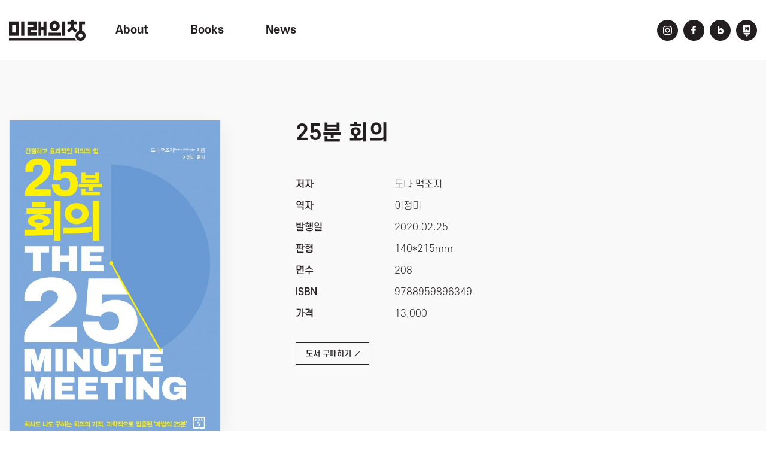

--- FILE ---
content_type: text/html; charset=utf-8
request_url: http://miraebook.co.kr/bbs/board.php?bo_table=m02_01&wr_id=372&sca=%EC%9E%90%EA%B8%B0%EA%B3%84%EB%B0%9C
body_size: 50978
content:
<!doctype html>
<html lang="ko">
<head>
<meta charset="utf-8">
<meta http-equiv="imagetoolbar" content="no">
<meta http-equiv="X-UA-Compatible" content="IE=Edge">
<meta name="naver-site-verification" content="da27bb5a9206abe7c684c2c96ad3416bf52c9518" />
<meta name="naver-site-verification" content="77a35ff2cf97a7387eafd0c513bd286a73b03d8a" />
<meta name="description" content="경제경영, 인문, 역사, 에세이, 자기계발 등 다양한 분야의 책들을 펴내는 종합 출판사">
<link rel="canonical" href="http://www.miraebook.co.kr/">
<meta property="og:type" content="website">
<meta property="og:title" content="미래의창">
<meta property="og:description" content="경제경영, 인문, 역사, 에세이, 자기계발 등 다양한 분야의 책들을 펴내는 종합 출판사">
<meta property="og:image" content="/img/logo.png">
<meta property="og:url" content="http://www.miraebook.co.kr/">
<meta name="title" content="25분 회의" />
<meta name="subject" content="25분 회의" />
<meta name="publisher" content="미래의창" />
<meta name="author" content="최고관리자" />
<meta name="robots" content="index,follow" />
<meta name="keywords" content="자기계발, Books, 출판, 경제경영, 인문, 역사, 에세이, 도서, 트렌드코리아, 미래의창" />
<meta name="description" content="회의는 지긋지긋하다. 모두가 공감하는 사실이다. 회의는 할수록 피곤하고 짜증스럽다. 해결되지 않는 분노만 떠안고 회의실을 나가는 날도 적지 않다. 가끔은 회의가 일을 방해한다는 인상을 받기도 한다. 모두 잘못된 회의에서 비롯된 일이다. 우리는 회의 없이 일할 수 없다. 다른 사람들과 의견을 공유하며 일을 진행해야 하기 때문이다. 우리에게 필요한 것은 효율적…" />
<meta name="twitter:card" content="summary_large_image" />
<meta property="og:title" content="25분 회의" />
<meta property="og:site_name" content="미래의창" />
<meta property="og:author" content="최고관리자" />
<meta property="og:type" content="article" />
<meta property="og:image" content="http://fs201123.dothome.co.kr/data/file/m02_01/31423781_sec0DVIi_6dede04be48810429830cee53360946bad579036.jpg" />
<meta property="og:description" content="회의는 지긋지긋하다. 모두가 공감하는 사실이다. 회의는 할수록 피곤하고 짜증스럽다. 해결되지 않는 분노만 떠안고 회의실을 나가는 날도 적지 않다. 가끔은 회의가 일을 방해한다는 인상을 받기도 한다. 모두 잘못된 회의에서 비롯된 일이다. 우리는 회의 없이 일할 수 없다. 다른 사람들과 의견을 공유하며 일을 진행해야 하기 때문이다. 우리에게 필요한 것은 효율적…" />
<meta property="og:url" content="http://miraebook.co.kr/bbs/board.php?bo_table=m02_01&wr_id=372" />
<link rel="image_src" href="http://fs201123.dothome.co.kr/data/file/m02_01/31423781_sec0DVIi_6dede04be48810429830cee53360946bad579036.jpg" />
<link rel="canonical" href="http://miraebook.co.kr/bbs/board.php?bo_table=m02_01&wr_id=372" />
<title>25분 회의</title>
<link rel="stylesheet" href="http://miraebook.co.kr/css/default.css?ver=171013">
<link rel="stylesheet" href="http://miraebook.co.kr/css/apms.css?ver=171013">

<link rel="stylesheet" href="http://miraebook.co.kr/thema/Fivesense-basic/assets/bs3/css/bootstrap.min.css" type="text/css" class="thema-mode">
<link rel="stylesheet" href="http://miraebook.co.kr/thema/Fivesense-basic/colorset/Basic-Box/colorset.css" type="text/css" class="thema-colorset">
<link rel="stylesheet" href="http://miraebook.co.kr/css/solution.css" type="text/css" class="thema-colorset">
<link rel="stylesheet" href="http://miraebook.co.kr/css/solution_sub.css" type="text/css" class="thema-colorset">
<link rel="stylesheet" href="http://miraebook.co.kr/css/solution_etc.css" type="text/css" class="thema-colorset">
<link rel="stylesheet" href="http://miraebook.co.kr/css/common.css" type="text/css" class="thema-colorset">
<link rel="stylesheet" href="http://miraebook.co.kr/css/sub.css" type="text/css" class="thema-colorset">
<link rel="stylesheet" href="http://miraebook.co.kr/thema/Fivesense-basic/widget/miso-keyword/widget.css" >
<link rel="stylesheet" href="http://miraebook.co.kr/skin/board/m02_01/style.css" >
<link rel="stylesheet" href="http://miraebook.co.kr/skin/board/m02_01/view/basic/view.css" >
<link rel="stylesheet" href="http://miraebook.co.kr/thema/Fivesense-basic/widget/miso-sidebar/widget.css" >
<link rel="stylesheet" href="http://miraebook.co.kr/skin/addon/cart-list/widget.css" >
<link rel="stylesheet" href="http://miraebook.co.kr/css/font-awesome/css/font-awesome.min.css?ver=171013">
<link rel="stylesheet" href="https://unpkg.com/swiper/swiper-bundle.css"><link rel="stylesheet" href="http://miraebook.co.kr/css/level/basic.css?ver=171013">
<!--[if lte IE 8]>
<script src="http://miraebook.co.kr/js/html5.js"></script>
<![endif]-->
<script>
// 자바스크립트에서 사용하는 전역변수 선언
var g5_url       = "http://miraebook.co.kr";
var g5_bbs_url   = "http://miraebook.co.kr/bbs";
var g5_shop_url  = "http://miraebook.co.kr/shop";
var g5_is_member = "";
var g5_is_admin  = "";
var g5_is_mobile = "";
var g5_bo_table  = "m02_01";
var g5_sca       = "자기계발";
var g5_pim       = "";
var g5_editor    = "smarteditor2";
var g5_responsive    = "1";
var g5_cookie_domain = "";
var g5_purl = "http://miraebook.co.kr/bbs/board.php?bo_table=m02_01&wr_id=372";
</script>
<script src="http://miraebook.co.kr/js/jquery-1.11.3.min.js"></script>
<script src="http://miraebook.co.kr/js/jquery-migrate-1.2.1.min.js"></script>
<script src="http://miraebook.co.kr/lang/korean/lang.js?ver=171013"></script>
<script src="http://miraebook.co.kr/js/common.js?ver=171013"></script>
<script src="http://miraebook.co.kr/js/wrest.js?ver=171013"></script>
<script src="http://miraebook.co.kr/js/apms.js?ver=171013"></script>

<script>
!function(f,b,e,v,n,t,s)
{if(f.fbq)return;n=f.fbq=function(){n.callMethod?
n.callMethod.apply(n,arguments):n.queue.push(arguments)};
if(!f._fbq)f._fbq=n;n.push=n;n.loaded=!0;n.version='2.0';
n.queue=[];t=b.createElement(e);t.async=!0;
t.src=v;s=b.getElementsByTagName(e)[0];
s.parentNode.insertBefore(t,s)}(window,document,'script',
'https://connect.facebook.net/en_US/fbevents.js');
 fbq('init', '145648861025193');
fbq('track', 'PageView');
</script>
<noscript>
 <img height="1" width="1"
src="https://www.facebook.com/tr?id=145648861025193&ev=PageView
&noscript=1"/>
</noscript>
<!-- End Facebook Pixel Code -->
<script src="http://miraebook.co.kr/plugin/apms/js/jquery.mobile.swipe.min.js"></script>
</head>
<body class="responsive is-pc">
<style>
		.at-container {max-width:1400px;}
	.no-responsive .wrapper, .no-responsive .at-container-wide { min-width:1400px; }
	.no-responsive .boxed.wrapper, .no-responsive .at-container { width:1400px; }
	.at-menu .nav-height { height:100px; line-height:100px !important; }
	.pc-menu, .pc-menu .nav-full-back, .pc-menu .nav-full-height { height:100px; }
	.pc-menu .nav-top.nav-float .menu-a, .pc-menu .nav-mega .menu-a { padding:0px 25px; }
	.pc-menu .nav-top.nav-float .sub-1div::before { left: 25px; }
	.pc-menu .nav-full-first, .pc-menu .nav-full-last, .pc-menu .nav-full.on .sub-1div { height: 400px; }
	.pc-menu .nav-full.on, .pc-menu .nav-full.on .at-container { height:500px; }
	.pc-menu .subm-w { width:110px; }
	.pc-menu .nav-content, .pc-menu .nav-cw { width:170px; }
	.pc-menu .nav-content-height { height:400px; }
	.pc-menu .nav-content .sub-content { width:860px; left:170px; }
	@media all and (min-width:1200px) {
		.responsive .boxed.wrapper { max-width:1400px; }
	}
</style>

<div id="fs_topbanner">
</div><!-- #fs_topbanner -->


<script>
$(function() {
    $(".tp_reject").click(function() {
		var id = $(this).attr("data-id");
		var ck_name = "tp_"+id;
		var exp_time = parseInt(24);
		$("#"+ck_name).css("display", "none");
		set_cookie(ck_name, 1, exp_time, g5_cookie_domain);
    });
});
</script>
	
<div class="at-html">
	<div id="thema_wrapper" class="wrapper  ko">
		<header class="at-header">
			<div class="at_lnb display_pc">
				<div class="container_fix clearfix">
					<!--
					<div class="left_lnb light_grey">
						
						<ul>
							<li><a href="javascript:;" id="favorite">즐겨찾기</a></li>
							<li><a href="http://miraebook.co.kr/rss/rss.php" target="_blank">RSS 구독</a></li>
														<li><a>01월 19일(월)</a></li>
						</ul>
					</div>
					-->
									</div>
			</div>
			<div class="pc_header display_pc hidden">
				<div class="container_fix clearfix">
					<h1 class="logo_box">
						<a href="http://miraebook.co.kr">
							<img src="http://miraebook.co.kr/img/logo.png" alt="logo">
						</a>
                            </h1>
					<div class="search_box">
						<form name="tsearch" method="get" onsubmit="return tsearch_submit(this);" role="form" class="form">
						<input type="hidden" name="url"	value="http://miraebook.co.kr/shop/search.php">
							<div class="header_search">
								<input type="text" name="stx" class="" value="" placeholder="검색어를 입력하세요">
								<button type="submit" class=""><img src="http://miraebook.co.kr/img/header_search.png" alt="" /></button>
							</div>
						</form>
						<!--
						<div class="header-keyword">
							<div class="miso-keyword">
	<a href="http://miraebook.co.kr/bbs/search.php?stx=%EA%B2%80%EC%83%89%EC%96%B41">검색어1</a>
	<a href="http://miraebook.co.kr/bbs/search.php?stx=%EA%B2%80%EC%83%89%EC%96%B43">검색어3</a>
	<a href="http://miraebook.co.kr/bbs/search.php?stx=%EA%B2%80%EC%83%89%EC%96%B44">검색어4</a>
	<a href="http://miraebook.co.kr/bbs/search.php?stx=%EA%B2%80%EC%83%89%EC%96%B42">검색어2</a>
</div>
						</div>
						-->
					</div>
									</div>
			</div>
			<div class="m_header display_mobile ">
				<div class="container_fix">
					<a href="http://miraebook.co.kr" class="left_menu">
                     						<img src="http://miraebook.co.kr/img/logo.png" alt="" />					</a>
                    <a class="right_menu" href="javascript:;" onclick="sidebar_open('sidebar-menu');">
                                            <img src="http://miraebook.co.kr/img/mbtn_ham_b.png" alt="" />
                        					</a>
					<!-- <div class="right_menu">
						<a class="left_search" href="javascript:;" onclick="sidebar_open('sidebar-search');">
							<img src="http://miraebook.co.kr/img/m_search_fix.png" alt="" />
						</a>
						<a class="right_cart" href="http://miraebook.co.kr/shop/cart.php">
							<img src="http://miraebook.co.kr/img/m_cart_fix.png" alt="" />
						</a>
					</div>	 -->
				</div>
			</div>
		</header>

		<div class="at-wrapper"style="background:#f9f9f9">
			<!-- Menu -->
			<nav class="at-menu">
				<!-- PC Menu -->
				                    <div class="header_pc header_sub active hidden-xs hidden-sm">
						<div class="container_fix clearfix header_margin">
							<div class="logo_box">
								<a href="http://miraebook.co.kr">
									<img src="http://miraebook.co.kr/img/logo.png" alt="">
								</a>
							</div>
							<div class="pc-menu">
								<!-- Menu Button & Right Icon Menu -->
																


	<div class="nav-visible">
		<div class="at-container">
			<div class="nav-top nav-float nav-slide">
				<ul class="menu-ul clearfix">
									<li class="menu-li nav-home hidden off">
						<a class="menu-a nav-height" href="http://miraebook.co.kr">
							<i class="fa fa-home"></i>
						</a>
					</li>
													<li class="menu-li off">
						<a class="menu-a nav-height" href="http://miraebook.co.kr/bbs/page.php?hid=m01_01">
							About													</a>
													<div class="sub-slide sub-1div">
								<ul class="sub-1dul subm-w pull-left">
																	
									
									<li class="sub-1dli off">
										<a href="http://miraebook.co.kr/bbs/page.php?hid=m01_01" class="sub-1da">
											About																					</a>
																			</li>
																</ul>
																<div class="clearfix"></div>
							</div>
											</li>
									<li class="menu-li on">
						<a class="menu-a nav-height" href="http://miraebook.co.kr/bbs/board.php?bo_table=m02_01">
							Books													</a>
													<div class="sub-slide sub-1div">
								<ul class="sub-1dul subm-w pull-left">
																	
									
									<li class="sub-1dli off">
										<a href="http://miraebook.co.kr/bbs/board.php?bo_table=m02_01&amp;?sca=%EA%B2%BD%EC%A0%9C%EA%B2%BD%EC%98%81" class="sub-1da">
											경제경영																					</a>
																			</li>
																	
									
									<li class="sub-1dli off">
										<a href="http://miraebook.co.kr/bbs/board.php?bo_table=m02_01&amp;?sca=%EC%9D%B8%EB%AC%B8%EC%97%AD%EC%82%AC" class="sub-1da">
											인문역사																					</a>
																			</li>
																	
									
									<li class="sub-1dli on">
										<a href="http://miraebook.co.kr/bbs/board.php?bo_table=m02_01&amp;?sca=%EC%9E%90%EA%B8%B0%EA%B3%84%EB%B0%9C" class="sub-1da">
											자기계발																					</a>
																			</li>
																	
									
									<li class="sub-1dli off">
										<a href="http://miraebook.co.kr/bbs/board.php?bo_table=m02_01&amp;?sca=%EA%B8%B0%ED%83%80" class="sub-1da">
											기타																					</a>
																			</li>
																</ul>
																<div class="clearfix"></div>
							</div>
											</li>
									<li class="menu-li off">
						<a class="menu-a nav-height" href="http://miraebook.co.kr/bbs/board.php?bo_table=m03_01">
							News													</a>
													<div class="sub-slide sub-1div">
								<ul class="sub-1dul subm-w pull-left">
																	
									
									<li class="sub-1dli off">
										<a href="http://miraebook.co.kr/bbs/board.php?bo_table=m03_01" class="sub-1da">
											News																					</a>
																			</li>
																</ul>
																<div class="clearfix"></div>
							</div>
											</li>
								</ul>
			</div><!-- .nav-top -->
		</div>	<!-- .nav-container -->
	</div><!-- .nav-visible -->

								<div class="clearfix"></div>
								<div class="nav-back"></div>
							</div><!-- .pc-menu -->
							<div class="right_menu">
								<ul class="hd_r_sns clearfix">
									<li>
										<a href="https://www.instagram.com/miraebook/" target="_blank">
											<img src="http://miraebook.co.kr/img/b_hd_sns_00.png" alt="">
										</a>
									</li>
									<li>
										<a href="https://www.facebook.com/miraebook" target="_blank">
											<img src="http://miraebook.co.kr/img/b_hd_sns_01.png" alt="">
										</a>
									</li>
									<li>
										<a href="https://blog.naver.com/miraebookjoa" target="_blank">
											<img src="http://miraebook.co.kr/img/b_hd_sns_02.png" alt="">
										</a>
									</li>
									<li>
										<a href="https://post.naver.com/my.nhn?memberNo=547531" target="_blank">
											<img src="http://miraebook.co.kr/img/b_hd_sns_03.png" alt="">
										</a>
									</li>						
								</ul>
							</div>
						</div>
					</div>	
					
				
				<!-- PC All Menu -->
				<div class="pc-menu-all">
					<div id="menu-all" class="collapse">
						<div class="at-container table-responsive">
							<table class="table">
							<tr>
															<td class="off">
									<a class="menu-a" href="http://miraebook.co.kr/bbs/page.php?hid=m01_01">
										About																			</a>
																			<div class="sub-1div">
											<ul class="sub-1dul">
											
												
												<li class="sub-1dli off">
													<a href="http://miraebook.co.kr/bbs/page.php?hid=m01_01" class="sub-1da">
														About																											</a>
												</li>
																						</ul>
										</div>
																	</td>
															<td class="on">
									<a class="menu-a" href="http://miraebook.co.kr/bbs/board.php?bo_table=m02_01">
										Books																			</a>
																			<div class="sub-1div">
											<ul class="sub-1dul">
											
												
												<li class="sub-1dli off">
													<a href="http://miraebook.co.kr/bbs/board.php?bo_table=m02_01&amp;?sca=%EA%B2%BD%EC%A0%9C%EA%B2%BD%EC%98%81" class="sub-1da">
														경제경영																											</a>
												</li>
											
												
												<li class="sub-1dli off">
													<a href="http://miraebook.co.kr/bbs/board.php?bo_table=m02_01&amp;?sca=%EC%9D%B8%EB%AC%B8%EC%97%AD%EC%82%AC" class="sub-1da">
														인문역사																											</a>
												</li>
											
												
												<li class="sub-1dli on">
													<a href="http://miraebook.co.kr/bbs/board.php?bo_table=m02_01&amp;?sca=%EC%9E%90%EA%B8%B0%EA%B3%84%EB%B0%9C" class="sub-1da">
														자기계발																											</a>
												</li>
											
												
												<li class="sub-1dli off">
													<a href="http://miraebook.co.kr/bbs/board.php?bo_table=m02_01&amp;?sca=%EA%B8%B0%ED%83%80" class="sub-1da">
														기타																											</a>
												</li>
																						</ul>
										</div>
																	</td>
															<td class="off">
									<a class="menu-a" href="http://miraebook.co.kr/bbs/board.php?bo_table=m03_01">
										News																			</a>
																			<div class="sub-1div">
											<ul class="sub-1dul">
											
												
												<li class="sub-1dli off">
													<a href="http://miraebook.co.kr/bbs/board.php?bo_table=m03_01" class="sub-1da">
														News																											</a>
												</li>
																						</ul>
										</div>
																	</td>
														</tr>
							</table>
							<div class="menu-all-btn">
								<div class="btn-group">
									<a class="btn btn-lightgray" href="http://miraebook.co.kr"><i class="fa fa-home"></i></a>
									<a href="javascript:;" class="btn btn-lightgray" data-toggle="collapse" data-target="#menu-all"><i class="fa fa-times"></i></a>
								</div>
							</div>
						</div>
					</div>
				</div><!-- .pc-menu-all -->

				<!-- Mobile Menu -->
				<div class="m-menu">
					<div class="m-wrap">
	<div class="at-container">
		<div class="m-table">
			<div class="m-list">
				<div class="m-nav hidden" id="mobile_nav">
					<ul class="clearfix">
											<li>
							<a href="http://miraebook.co.kr/bbs/page.php?hid=m01_01">
								About															</a>
						</li>
											<li>
							<a href="http://miraebook.co.kr/bbs/board.php?bo_table=m02_01">
								Books															</a>
						</li>
											<li>
							<a href="http://miraebook.co.kr/bbs/board.php?bo_table=m03_01">
								News															</a>
						</li>
										</ul>
				</div>
				<button class="btn_prev"><img src="http://miraebook.co.kr/img/arr_prev.png" alt="이전"></button>
				<button class="btn_next"><img src="http://miraebook.co.kr/img/arr_next.png" alt="다음"></button>
			</div>
		</div>
	</div>
</div>

<div class="clearfix"></div>

	<div class="m-sub hidden">
		<div class="at-container">
			<div class="m-nav-sub en" id="mobile_nav_sub">
				<ul class="clearfix">
										<li>
							<a href="http://miraebook.co.kr/bbs/board.php?bo_table=m02_01&amp;?sca=%EA%B2%BD%EC%A0%9C%EA%B2%BD%EC%98%81">
								경제경영															</a>
						</li>
										<li>
							<a href="http://miraebook.co.kr/bbs/board.php?bo_table=m02_01&amp;?sca=%EC%9D%B8%EB%AC%B8%EC%97%AD%EC%82%AC">
								인문역사															</a>
						</li>
										<li>
							<a href="http://miraebook.co.kr/bbs/board.php?bo_table=m02_01&amp;?sca=%EC%9E%90%EA%B8%B0%EA%B3%84%EB%B0%9C">
								자기계발															</a>
						</li>
										<li>
							<a href="http://miraebook.co.kr/bbs/board.php?bo_table=m02_01&amp;?sca=%EA%B8%B0%ED%83%80">
								기타															</a>
						</li>
								</ul>
			</div>
		</div>
	</div>
	<div class="clearfix"></div>
				</div><!-- .m-menu -->
			</nav><!-- .at-menu -->

			<div class="clearfix  header_margin"></div>

							<div class="at-title hidden">
					<div class="container_fix">
						<div class="page-title en">
							<strong class="cursor" onclick="go_page('http://miraebook.co.kr/bbs/board.php?bo_table=m02_01');">
								MIRAE BOOKS							</strong>
						</div>
												<div class="clearfix"></div>
					</div>
				</div>
										
<div class="top_banner " >
    
        <div class="sub_tt hidden">
        <div class="container_fix">
                            <h2>
                    						miraebooks
                                    </h2>
                
                                </div>
    </div>
</div>




						
			<div class="at-body">
									<div class="container_fix">
											<div class="">
									<script src="http://miraebook.co.kr/js/viewimageresize.js"></script>

<div class="view-wrap view_style">

	
<section itemscope itemtype="http://schema.org/NewsArticle">
	<article itemprop="articleBody">
		<div itemprop="headline" content="25분 회의" class="hidden">
			<div class="view_subject">
								25분 회의			</div>
			<div class="view_info">
				<span><span class="sv_member">최고관리자</span></span>
				<span>2021-06-17</span>
			</div>
		</div>
		<div class="panel panel-default view-head no-attach hidden" style="border-top:0;">
			<div class="panel-heading">
				<div class="ellipsis text-muted font-12">
					<span itemprop="publisher" content="최고관리자">
						<span class="sv_member">최고관리자</span>					</span>
																<span class="hidden-xs">
							<span class="sp"></span>
							<i class="fa fa-tag"></i>
							자기계발						</span>
										<span class="sp"></span>
					<i class="fa fa-comment"></i>
					0					<span class="sp"></span>
					<i class="fa fa-eye"></i>
					8235
															<span class="pull-right">
						<i class="fa fa-clock-o"></i>
						<span itemprop="datePublished" content="2021-06-17KST14:58:49">
							2021.06.17 14:58						</span>
					</span>
				</div>
			</div>
		   		</div>

		<div class="view-padding m02">

			
			<div class="m02_view_infobox clearfix">
                <div class="m02_view_img">
<a href="http://miraebook.co.kr/bbs/view_image.php?fn=%2Fdata%2Ffile%2Fm02_01%2F31423781_sec0DVIi_6dede04be48810429830cee53360946bad579036.jpg" target="_blank" class="view_image"><img itemprop="image" content="http://miraebook.co.kr/data/file/m02_01/31423781_sec0DVIi_6dede04be48810429830cee53360946bad579036.jpg" src="http://miraebook.co.kr/data/file/m02_01/thumb-31423781_sec0DVIi_6dede04be48810429830cee53360946bad579036_600x921.jpg" alt="" class="img-tag "/></a></div>
                <div class="m02_view_info">
                    <h3>25분 회의</h3>
                    <div class="detail_info clearfix">
                        <ul class="detail_info_tt">
                            <li>저자</li>
                            <li>역자</li>                                                        <li>발행일</li>
                            <li>판형</li>
                            <li>면수</li>
                            <li>ISBN</li>
                            <li>가격</li>
                        </ul>
                        <ul class="detail_info_con">
                            <li>도나 맥조지</li>
                            <li>이정미</li>                                                        <li>2020.02.25</li>
                            <li>140*215mm</li>
                            <li>208</li>
                            <li>9788959896349</li>
                            <li>13,000</li>
                        </ul>
                    </div>
						                    <a href="https://book.naver.com/bookdb/book_detail.nhn?bid=16261045"target="_blank" class="btn_naver">도서 구매하기<img src="http://miraebook.co.kr/img/btn_naver.png" alt=""></a>
					                    
                                    </div>
            </div>
			<div itemprop="description" class="m02_view_content clearfix">
                <div class="desc_tt">
                    <h4>책 소개</h4>
                </div> 
                <div class="desc_con">
                    <p><p>회의는 지긋지긋하다. 모두가 공감하는 사실이다. 회의는 할수록 피곤하고 짜증스럽다. 해결되지 않는 분노만 떠안고 회의실을 나가는 날도 적지 않다. 가끔은 회의가 일을 방해한다는 인상을 받기도 한다. 모두 잘못된 회의에서 비롯된 일이다. 우리는 회의 없이 일할 수 없다. 다른 사람들과 의견을 공유하며 일을 진행해야 하기 때문이다. 우리에게 필요한 것은 효율적이고 만족스러운 회의다. 도나 맥조지의 유쾌한 조언과 상세한 실천법을 통해 ‘25분 회의’를 만나보길 바란다. 당신의 회의, 일, 직장 생활, 나아가 생활 전체에 놀라운 변화가 시작될 것이다.<br /></p></p>
                </div>   
			</div>
			<div itemprop="description02" class="m02_view_content clearfix">
                <div class="desc_tt">
                    <h4>목차</h4>
                </div>
                <div class="desc_con">
                    <p><p>추천사</p><p>들어가며</p><p><br></p><p><b>PART 1 왜 25분인가</b></p><p>1 회의는 괴롭다</p><p>2 25분 회의는 생각보다 쉽다</p><p>3 회의는 25분일 때 가장 효율적이다</p><p><br></p><p><b>PART 2 25분 회의법</b></p><p>4 회의를 준비하다</p><p>5 회의에 참석하다</p><p>6 회의에 참여하다</p><p><br></p><p><b>PART 3 25분 회의에 가치 더하기</b></p><p>7 효율적인 원격 회의를 진행하다</p><p>8 다양한 변화를 주다</p><p>9 시각적으로 사고하다</p><p><br></p><p>25분 회의를 위한 길잡이</p><p>나가며</p><p>참고문헌</p></p>
                </div>
			</div>
			<div itemprop="description02" class="m02_view_content clearfix">
                <div class="desc_tt">
                    <h4>저자</h4>
                </div>    
                <div class="desc_con">
                    <p><p>도나 맥조지</p><p><br></p><p>호주와 아시아 지역의 리더들과 20년을 넘게 일해왔다. 실용적인 기술, 교육, 워크숍과 관련된 일을 주로 담당했으며 닛산 자동차, 젯스타 항공, 메디뱅크 프라이빗, 포드 자동차 등의 기업을 돕는 전문 조력자 역할을 하고 있다. 그는 직원들을 효율적으로 관리하는 법과 우수한 업무 성과를 내는 법을 기업들에 제시한다.</p><p>그의 이력은 다양하다. 영국에 본사를 둔 키이스 프로우즈에서 공연, 스포츠, 콘서트 투어 담당 매니저로 근무했으며, 중국 상하이 포드 자동차에서는 아시아 태평양 조직 개발 팀장을 맡았다. 텔스트라 통신, 콴타스 항공, 언스트앤드영 회계법인, 앤셋 항공에서도 일했다.</p><p>도나 맥조지는 복잡한 업무를 단순화했을 때 일어나는 효과에 주목한다. 그는 이를 기반으로 사람들이 직장에서 효율적이고 생산적인 시간을 보낼 수 있도록 최선을 다해 돕고 있다.</p></p>
                </div>
			</div>
					</div>

					<!-- <div class="h40"></div> -->
		
		
		<div class="print-hide view-icon view-padding hidden">
						<span class="pull-right">
				<img src="http://miraebook.co.kr/img/sns/print.png" alt="프린트" class="cursor at-tip" onclick="apms_print();" data-original-title="프린트" data-toggle="tooltip">
															</span>
			<div class="clearfix"></div>
		</div>

					<div class="view-author-none hidden"></div>
		
	</article>
</section>

<script src="http://miraebook.co.kr/js/md5.js"></script>

	<div class="clearfix"></div>

	<div class="m02 view-btn">
		<div class="btn-group clearfix" role="group">
							<a role="button" href="http://miraebook.co.kr/bbs/board.php?bo_table=m02_01&amp;wr_id=388&amp;sca=%EC%9E%90%EA%B8%B0%EA%B3%84%EB%B0%9C" class="view_prev" title="이전글">
					<span><img src="http://miraebook.co.kr/img/view_prev.png" alt=""> Prev</span>
				</a>
			            				<!-- 					<a role="button" href="http://miraebook.co.kr/bbs/board.php?bo_table=m02_01&amp;page=&amp;sca=%EC%9E%90%EA%B8%B0%EA%B3%84%EB%B0%9C">
						<i class="fa fa-search"></i><span > 검색</span>
					</a>
				 -->
				<a role="button" href="http://miraebook.co.kr/bbs/board.php?bo_table=m02_01" class="view_list">
					<span><img src="http://miraebook.co.kr/img/view_list.png" alt=""> List</span>
				</a>
										<a role="button" href="http://miraebook.co.kr/bbs/board.php?bo_table=m02_01&amp;wr_id=346&amp;sca=%EC%9E%90%EA%B8%B0%EA%B3%84%EB%B0%9C"title="다음글" class="view_next">
					<span> Next<img src="http://miraebook.co.kr/img/view_next.png" alt=""></span>
				</a>
					</div>
        	</div>
</div>
<style>
@media print{
	.ebookWrap{
		display:none; height:0; width:0; border: none;
	}
}

.ebookWrap {
	-webkit-user-select: none;

    -khtml-user-select: none;

    -moz-user-select: none;

    -ms-user-select: none;

    user-select: none;
}
</style>
<script>
function board_move(href){
	window.open(href, "boardmove", "left=50, top=50, width=500, height=550, scrollbars=1");
}
$(function() {
	$(".view-content a").each(function () {
		$(this).attr("target", "_blank");
    }); 

	$("a.view_image").click(function() {
		window.open(this.href, "large_image", "location=yes,links=no,toolbar=no,top=10,left=10,width=10,height=10,resizable=yes,scrollbars=no,status=no");
		return false;
	});
	});
</script>
<div class="btn_top at-go">
	<div id="go-btn" class="go-btn">
		<span class="go-top cursor"></span>
		<span class="go-bottom cursor"><i class="fa fa-chevron-down"></i></span>
	</div>
</div>
															</div><!-- .at-content -->
										</div><!-- .at-container -->
							</div><!-- .at-body -->
			
			                <footer class="ft  clearfix">
                    <div class="container_fix">
                        <div class="ft_address">
                            <ul class="ft_link">
                                <li><a href="http://miraebook.co.kr/bbs/page.php?hid=m01_01">회사소개</a></li>
                                                            </ul>
                            <div class="ft_info_box">
                                <div class="ft_info_box">
                                    <ul class="ft_info_ul">
                                        <li>미래의창 주식회사</li>
                                        <li>대표 : 성의현</li>
                                        <li>주소 : 서울시 마포구 잔다리로 62-1 미래의창 빌딩 5, 6층</li>
                                        <li>사업자등록번호: <a target="_blank" href="//www.ftc.go.kr/bizCommPop.do?wrkr_no=244-81-01573">244-81-01573</a></li>
                                    </ul>
                                    <div class="clearfix">
                                        <ul class="ft_info_ul customer">
                                            <span>편집부</span>
                                            <li>02-338-6065</li>
                                        </ul>
                                        <ul class="ft_info_ul customer">
                                            <span>영업&middot;마케팅부</span>
                                            <li>02-338-6094 </li>
                                        </ul>
                                        <ul class="ft_info_ul customer">
                                            <span>이메일</span>
                                            <li>(원고 투고) <a href="mailto:togo@miraebook.co.kr">togo@miraebook.co.kr</a></li>
                                            <li>(제휴·기타) <a href="mailto:ask@miraebook.co.kr">ask@miraebook.co.kr</a></li>
                                        </ul>
                                    </div>
                                </div>
                            </div>
                            <p>Copyright &copy; 2021 miraebook . All rights reserved.</p>
                        </div>
                        <div class="ft_kakao">
                            <a href="https://pf.kakao.com/_xjEWxmj" target="_blank">
                                <img src="http://miraebook.co.kr/img/ft_kakao.png" alt="" class="hidden-xs hidden-sm">
                                <img src="http://miraebook.co.kr/img/mft_kakao.png" alt="" class="hidden-md hidden-lg">
                            </a>
                        </div>
                    </div>
                </footer>
					</div><!-- .at-wrapper -->
	</div><!-- .wrapper -->
</div><!-- .at-html -->

<div class="pc_share_popup share_popup_wrap">
	
<div class="it_share_popup">
	<div class="share_title">
		<p class="title">공유하기</p>
	</div>
	<div class="share_content">
		<input type="hidden" id="share_id" value="" >
		<ul class="share_ul">
			<li>
				<a href="javascript:void(0);" onclick="share_sns('facebook')">
					<img src="http://miraebook.co.kr/img/share_facebook.png" alt="페이스북">
				</a>
			</li>
			<li>
				<a href="javascript:void(0);" onclick="share_sns('twitter')">
					<img src="http://miraebook.co.kr/img/share_twitter.png" alt="트위터">
				</a>
			</li>
			<li>
				<a href="javascript:void(0);" onclick="share_sns('naverband')">
					<img src="http://miraebook.co.kr/img/share_band.png" alt="네이버밴드">
				</a>
			</li>
			<li>
				<input type="text" id="url_address" class="input_url" style="display:block;">
				<a class="btn_url_copy">
					<img src="http://miraebook.co.kr/img/share_url.png" alt="url복사">
				</a>
			</li>
		</ul>
	</div>
	<span class="btn_close">
		<img src="http://miraebook.co.kr/img/share_close.png" alt="닫기">
	</span>
</div>
</div>
<div class="dim_layer"></div>


<!--[if lt IE 9]>
<script type="text/javascript" src="http://miraebook.co.kr/thema/Fivesense-basic/assets/js/respond.js"></script>
<![endif]-->

<!-- JavaScript -->
<script>
var sub_show = "slide";
var sub_hide = "";
var menu_startAt = "2" -1;
var menu_sub = "2";
var menu_subAt = "2";
</script>
<script type="text/javascript" src="http://miraebook.co.kr/js/solution.js"></script>
<script type="text/javascript" src="http://miraebook.co.kr/thema/Fivesense-basic/assets/bs3/js/bootstrap.min.js"></script>
<script type="text/javascript" src="http://miraebook.co.kr/thema/Fivesense-basic/assets/js/sly.min.js"></script>
<script type="text/javascript" src="http://miraebook.co.kr/thema/Fivesense-basic/assets/js/custom.js"></script>
<script type="text/javascript" src="http://miraebook.co.kr/js/jquery.rwdImageMaps.min.js"></script>
<script type="text/javascript">
$(document).ready(function(e) {
	$('img[usemap]').rwdImageMaps();
});
// 사이드 윙 스크립트
$(".topbtn").on("click", function(){
	$("body, html").animate({scrollTop:"0"}, 300);
});
/* 헤더 */
$('.pc-menu .menu-li').each(function(){
	var this_index = $(this).index();
	$(this).hover(function(){
		$(this).find('.sub-1div').stop().show().animate({'top':78},200,'swing');
		//$('.all_menu').stop().hide().animate({'top':76},100);
		if(this_index > 0){
			$('.all_menu').stop().hide().animate({'top':94},100);
		}
	}, function(){
		$(this).find('.sub-1div').stop().hide().animate({'top':94},100);
		if(this_index == 0){
			$(".at-header").mouseenter(function(){
				$('.all_menu').stop().hide().animate({'top':94},100);
			});
			$(".menu-ul").mouseleave(function(){
				$('.all_menu').stop().hide().animate({'top':94},100);
			});
		}
	});
	$('.all_menu_btn').mouseenter(function(){
		$('.all_menu').stop().show().animate({'top':78},200,'swing');
	});
	$('.pc_all_menu').mouseleave(function(){
		$('.all_menu').stop().hide().animate({'top':94},100);
	});
});
function comment_height(){
	var left_height = $(".comment_cell").height();
	var right_height = $(".comment-submit").height();
	if(left_height > right_height){
		$(".comment-submit").css({"height":left_height, "line-height":left_height+"px"});
	}
			
}
comment_height();
$(window).on("resize", function(){
	comment_height();
});

$(window).scroll(function() {
	var scrollY = $(document).scrollTop();
	var minusY = $(".at-header").height() + $(".at-menu").height();
	var footer_height = $(".fix_footer").height();
	if (scrollY > minusY){
		$(".wing-left , .wing-right").stop().animate({"top":scrollY-minusY+0},1000);
	} else { 
		$(".wing-left , .wing-right").stop().animate({"top":0},1000);
	}
});

$(window).scroll(function(){
	if($(window).scrollTop() > 0){
		$('.header_main').addClass('active');
		$('.logo_box img').attr('src','http://miraebook.co.kr/img/logo.png');
		for(var i=0; i < $('.right_menu li').length+1; i++){
			$('.right_menu li img').eq(i).attr('src', 'http://miraebook.co.kr/img/b_hd_sns_0'+i+'.png');
		}

	}else{
		$('.header_main').removeClass('active');
		$('.header_main .logo_box img').attr('src','http://miraebook.co.kr/img/logo_w.png');
		for(var i=0; i < $('.right_menu li').length+1; i++){
			$('.header_main .right_menu li img').eq(i).attr('src', 'http://miraebook.co.kr/img/hd_sns_0'+i+'.png');
		}
	}

	// top btn
	if ($(document).scrollTop() > 0){
		$(".at-go").addClass("fixed");
	}else{
		$(".at-go").removeClass("fixed");
	}
	if (Math.round( $(window).scrollTop()) == $(document).height() - $(window).height()) {
		  $(".at-go").addClass("active");
	}else{
		$(".at-go").removeClass("active");
	}

})


</script>
<script type="text/javascript" src="http://miraebook.co.kr/thema/Fivesense-basic/assets/js/sticky.js"></script>

<script>
var sidebar_url = "http://miraebook.co.kr/thema/Fivesense-basic/widget/miso-sidebar";
var sidebar_time = "30";
</script>
<script src="http://miraebook.co.kr/thema/Fivesense-basic/widget/miso-sidebar/sidebar.js"></script>

<!-- sidebar Box -->
<aside id="sidebar-box" class="ko">

	<!-- Head Line -->
	<!-- <div class="sidebar-head bg-navy"></div> -->

	<!-- sidebar Wing -->
	<div class="sidebar-wing hidden">
		<!-- sidebar Wing Close -->
		<div class="sidebar-wing-close sidebar-close en" title="닫기">
			<i class="fa fa-times"></i>
		</div>

		<!-- sidebar Wing Icon -->
		<div class="sidebar-wing-icon en">
			<a href="javascript:;" onclick="sidebar_open('sidebar-menu');" title="메뉴" rel="nosublink">
				<span class="sidebar-wing-btn bg-navy">
					<i class="fa fa-bars"></i>
				</span>
			</a>
			<a href="javascript:;" onclick="sidebar_open('sidebar-user');" title="유저" rel="nosublink">
				<span class="sidebar-wing-btn bg-navy">
					<i class="fa fa-user"></i>
				</span>
			</a>
							<a href="javascript:;" onclick="sidebar_open('sidebar-cart');" title="쇼핑" rel="nosublink">
					<span class="sidebar-wing-btn bg-navy">
						<i class="fa fa-shopping-bag"></i>
											</span>
				</a>
						<a href="javascript:;" onclick="sidebar_open('sidebar-search');" title="검색" rel="nosublink">
				<span class="sidebar-wing-btn bg-navy">
					<i class="fa fa-search"></i>
				</span>
			</a>
			<a href="javascript:;" class="sidebar-scrollup" title="상단" rel="nosublink">
				<span class="sidebar-wing-btn bg-navy">
					<i class="fa fa-arrow-up"></i>
				</span>
			</a>
		</div>
	</div>

	<!-- sidebar Content -->
	<div id="sidebar-content" class="sidebar-content">

		<div class="sidebar_custom">
			<div class="sb_header">
								<div class="sidebar-wing-close sidebar-close sidebar_close" title="닫기">
					<i class="fa fa-times"></i>
				</div>
            </div>
			<div class="sb_quickmenu">
				<ul class="sb_qm_list">
									</ul>
			</div>
		</div>

		<!-- Common -->
		<div class="sidebar-common hidden">

			<!-- Login -->
						<div class="h15"></div>

		</div>

		<!-- Menu -->
		<div id="sidebar-menu" class="sidebar-item">
			

<div class="sidebar-menu panel-group" id="sidebar_menu" role="tablist" aria-multiselectable="true">
						<div class="panel">
				<div class="ca-head" role="tab" id="sidebar_menu_c1">
					<a href="#sidebar_menu_s1" data-toggle="collapse" data-parent="#sidebar_menu" aria-expanded="true" aria-controls="sidebar_menu_s1" class="is-sub">
						<span class="ca-href pull-right">&nbsp;</span><!-- onclick="sidebar_href('http://miraebook.co.kr/bbs/page.php?hid=m01_01');" -->
						About											</a>
				</div>
				<div id="sidebar_menu_s1" class="panel-collapse collapse" role="tabpanel" aria-labelledby="sidebar_menu_c1">
					<ul class="ca-sub">
																	<li>
							<a href="http://miraebook.co.kr/bbs/page.php?hid=m01_01">
								About															</a>
						</li>
										</ul>
				</div>
			</div>
								<div class="panel">
				<div class="ca-head active" role="tab" id="sidebar_menu_c2">
					<a href="#sidebar_menu_s2" data-toggle="collapse" data-parent="#sidebar_menu" aria-expanded="true" aria-controls="sidebar_menu_s2" class="is-sub">
						<span class="ca-href pull-right">&nbsp;</span><!-- onclick="sidebar_href('http://miraebook.co.kr/bbs/board.php?bo_table=m02_01');" -->
						Books											</a>
				</div>
				<div id="sidebar_menu_s2" class="panel-collapse collapse in" role="tabpanel" aria-labelledby="sidebar_menu_c2">
					<ul class="ca-sub">
																	<li>
							<a href="http://miraebook.co.kr/bbs/board.php?bo_table=m02_01&amp;?sca=%EA%B2%BD%EC%A0%9C%EA%B2%BD%EC%98%81">
								경제경영															</a>
						</li>
																	<li>
							<a href="http://miraebook.co.kr/bbs/board.php?bo_table=m02_01&amp;?sca=%EC%9D%B8%EB%AC%B8%EC%97%AD%EC%82%AC">
								인문역사															</a>
						</li>
																	<li class="on">
							<a href="http://miraebook.co.kr/bbs/board.php?bo_table=m02_01&amp;?sca=%EC%9E%90%EA%B8%B0%EA%B3%84%EB%B0%9C">
								자기계발															</a>
						</li>
																	<li>
							<a href="http://miraebook.co.kr/bbs/board.php?bo_table=m02_01&amp;?sca=%EA%B8%B0%ED%83%80">
								기타															</a>
						</li>
										</ul>
				</div>
			</div>
								<div class="panel">
				<div class="ca-head" role="tab" id="sidebar_menu_c3">
					<a href="#sidebar_menu_s3" data-toggle="collapse" data-parent="#sidebar_menu" aria-expanded="true" aria-controls="sidebar_menu_s3" class="is-sub">
						<span class="ca-href pull-right">&nbsp;</span><!-- onclick="sidebar_href('http://miraebook.co.kr/bbs/board.php?bo_table=m03_01');" -->
						News											</a>
				</div>
				<div id="sidebar_menu_s3" class="panel-collapse collapse" role="tabpanel" aria-labelledby="sidebar_menu_c3">
					<ul class="ca-sub">
																	<li>
							<a href="http://miraebook.co.kr/bbs/board.php?bo_table=m03_01">
								News															</a>
						</li>
										</ul>
				</div>
			</div>
			</div>
		</div>

		<!-- Search -->
		<div id="sidebar-search" class="sidebar-item">
			
<!-- Search -->
<div class="div-title-underline-thin en">
	<b>SEARCH</b>
</div>
<div class="sidebar-search">
	<form id="ctrlSearch" name="ctrlSearch" method="get" onsubmit="return sidebar_search(this);" role="form" class="form">
		<div class="row">
			<div class="col-xs-12">
				<select name="url" class="form-control input-sm">
					<option value="http://miraebook.co.kr/shop/search.php">상품</option>
					<option value="http://miraebook.co.kr/shop/itemuselist.php">후기</option>
											<!--
						<option value="http://miraebook.co.kr/bbs/search.php">게시물</option>
						<option value="http://miraebook.co.kr/shop/itemqalist.php">문의</option>
						<option value="http://miraebook.co.kr/bbs/tag.php">태그</option>
						-->
										
				</select>
			</div>
			<div class="col-xs-6 hidden">
				<select name="sop" id="sop" class="form-control input-sm">
					<option value="or">또는</option>
					<!-- <option value="and">그리고</option> -->
				</select>	
			</div>
		</div>
		<div class="input-group input-group-sm" style="margin-top:8px;">
			<input type="text" name="stx" class="form-control input-sm" value="" placeholder="검색어는 두글자 이상">
			<span class="input-group-btn">
				<button type="submit" class="btn btn-navy btn-sm"><i class="fa fa-search"></i></button>
			</span>
		</div>
	</form>				
</div>
		</div>

		<!-- User -->
		<div id="sidebar-user" class="sidebar-item">
					</div>

		<!-- Response -->
		<div id="sidebar-response" class="sidebar-item">
			<div id="sidebar-response-list"></div>
		</div>

				<!-- Cart -->
		<div id="sidebar-cart" class="sidebar-item">
			<div id="sidebar-cart-list"></div>
		</div>
		
		<div class="h30"></div>
	</div>

</aside>

<div id="sidebar-box-mask" class="sidebar-close"></div>

<!-- sidebar Button -->
<aside id="sidebar-btn">
	<ul>
		<li>
			<a href="javascript:;" onclick="sidebar_open('sidebar-menu');" title="메뉴" rel="nosublink">
				<span class="sidebar-btn-box bg-navy">
					<span class="sidebar-btn">
						<i class="fa fa-bars"></i>
					</span>
				</span>
			</a>
		</li>
		<li>
			<a href="javascript:;" onclick="sidebar_open('sidebar-user');" title="유저" rel="nosublink">
				<span class="sidebar-btn-box bg-navy">
					<span class="sidebar-btn">
						<i class="fa fa-user"></i>
					</span>
				</span>
			</a>
		</li>
				<li>
			<a href="javascript:;" onclick="sidebar_open('sidebar-cart');" title="쇼핑" rel="nosublink">
				<span class="sidebar-btn-box bg-navy">
					<span class="sidebar-btn">
						<i class="fa fa-shopping-bag"></i>
											</span>
				</span>
			</a>
		</li>
				<li>
			<a href="javascript:;" class="sidebar-scrollup" title="상단" rel="nosublink">
				<span class="sidebar-btn-box bg-navy">
					<span class="sidebar-btn">
						<i class="fa fa-arrow-up"></i>
					</span>
				</span>
			</a>
		</li>
	</ul>
</aside>

<script>
	//팝업 높이값 체크, 모바일에 또한 높이값 체크
	function cart_height_check(){
		var window_width = $(window).width();
		if( window_width > 991){
			//팝업이 홀수일때 짝수로 변환 PC
			var num = $(".modal_cart").height();
			if( num % 2 == 0){
				
			}else{
				//$(".modal_cart").height(num + 1);
			}
		}else{
			//모바일 창 크기가 컨텐츠보다 작다면 기존 CSS 크다면 현재 변수로 적용
			var window_height = $(window).height();
			var num = $(".modal_cart_content").outerHeight();
			if(window_height > num){
				//팝업이 홀수일때 짝수로 변환 mobile
				if(num % 2 == 0){
					$(".modal_cart").height(num);
				}else{
					$(".modal_cart").height(num + 1);
				}
			}else{
			
			}	
		}
	}// end function 

	function cart_list(it_id) {
		var href = g5_url + '/shop/itemview.php?it_id=' + it_id + '&wn=cart-list';
		
		$(".modal_cart_bg").stop().fadeIn(100);
		$("#cartListModalLoading").stop().fadeIn(300);
		
		$("#cartListModalFrame").attr("src", "").css("height", 0);
		$("#cartListModalFrame").attr("src", href);

		$(".modal_cart").stop().fadeIn(300);
		$("html,body").css({"overflow":"hidden"});
		
		return false;
	}// end function 

	// 팝업창 닫기
	$(document).ready(function (){
		$(".modal_cart_close, .modal_cart_bg").on("click", function(){
			$(".modal_cart_bg").stop().fadeOut(300);
			$(".modal_cart").stop().fadeOut(300);
			$("html,body").css({"overflow":"visible"});
		});
	});
</script>

<div class="modal_cart">
	<a class="modal_cart_close"><img src="http://miraebook.co.kr/img/cart_close.png" alt=""></a>
	<div class="modal_cart_content">
		<div id="cartListModalLoading" style="display:none; text-align:center;">
			<img src="http://miraebook.co.kr/skin/addon/cart-list/loading.gif" style="max-width:100%;">
		</div>
		
		<iframe id="cartListModalFrame" src="" width="100%" height="0" frameborder="0" scrolling="no" style="transition: all 0.2s ease-in-out;"></iframe>
	</div>
</div>
<div class="modal_cart_bg"></div>
<script>
	function share_sns(sns){
		var it_id = $('.item_detail .share_popup_wrap #share_id').val();
		$.ajax({
			type: "post",
			dataType: "json",
			url: "http://miraebook.co.kr/skin/addon/share-item/ajax.share_sns.php",
			async: false,
			data: {"it_id":it_id},
			success: function (data) {
				switch ( sns ){
					case "kakao":
													alert("지원하지 않는 SNS입니다.");
							return false;
												break;
					case "facebook":
						var url = "//www.facebook.com/sharer/sharer.php?u="+encodeURIComponent(data['url']);
						sns_open( url );
						break;
					case "twitter":
						var url = "//twitter.com/intent/tweet?text="+encodeURIComponent(data['title_url']);
						sns_open( url );
						break;
					case "naver":
						var url = "//share.naver.com/web/shareView.nhn?url="+encodeURIComponent(data['url'])+"&title="+data['subject'];
						sns_open( url );
						break;
					case "naverband":
						var url = "//www.band.us/plugin/share?body="+encodeURIComponent(data['title_url']);
						sns_open( url );
						break;
					case "kakaostory":
						var url = "//story.kakao.com/share?url="+encodeURIComponent(data['url']);
						sns_open( url );
						break;
					case "gplus":
						var url = "//plus.google.com/share?url="+encodeURIComponent(data['url']);
						sns_open( url );
						break;
				}// end switch
			}
		});
	}// end function 

	function sns_open( url ){
		window.open(url, "shareSns", "width=500,height=600");
	}// end function

	function share_item(it_id){
		var url = '';
		$.ajax({
			type: "post",
			dataType: "json",
			url: "http://miraebook.co.kr/skin/addon/share-item/ajax.share_sns.php",
			async: false,
			data: {"it_id":it_id},
			success: function (data) {
				url = data['url'];
			}
		});
		$('.share_popup_wrap #url_address').val(url);
		$('.share_popup_wrap #share_id').val( it_id );
		$('.share_popup_wrap').stop().fadeIn();
		$('.dim_layer').stop().fadeIn();
		$('html,body').css({'overflow':'hidden'});
	}// end function  

	$(document).ready(function(){
		$('.btn_share').on('click', function(e){
			e.preventDefault();
		});

		$('.dim_layer, .it_share_popup .btn_close').on('click', function(){
			$('.share_popup_wrap').stop().hide();
			$('.dim_layer').stop().fadeOut();
			$('html,body').css({'overflow-y':'visible'});
		});
				
		// url 복사
		$('.it_share_popup .btn_url_copy').on("click", function(){
			var url = document.getElementById('url_address');
			url.select();
			document.execCommand('Copy');
			alert('URL이 복사 되었습니다.');
		});
	});
</script>
<!-- 빌더 1.7.22 / 5.2.9.8 / 5.2.9.8 -->
<!-- ie6,7에서 사이드뷰가 게시판 목록에서 아래 사이드뷰에 가려지는 현상 수정 -->
<!--[if lte IE 7]>
<script>
$(function() {
    var $sv_use = $(".sv_use");
    var count = $sv_use.length;

    $sv_use.each(function() {
        $(this).css("z-index", count);
        $(this).css("position", "relative");
        count = count - 1;
    });
});
</script>
<![endif]-->
</body>
</html>

<!-- 사용스킨 : m02_01 -->


--- FILE ---
content_type: text/css
request_url: http://miraebook.co.kr/css/solution_sub.css
body_size: 142740
content:
@charest "utf-8";
/*공통*/
.pagination-sm>li>a, .pagination-sm>li>span{padding:6px 12px; font-size:14px;}
.responsive.is-mobile{font-size:12px;}

@media (max-width:991px){
	.pagination-sm>li>a, .pagination-sm>li>span{padding:4px 8px; font-size:12px;}
}


/* 서브페이지 제목 폰트 html > page > top_banner.php*/
.sub_text{margin:70px 0;}
.sub_text h1{font-size:38px; font-weight:600; color:#333; text-align:center;}
.sub_text p{font-size:16px; color:#666; text-align:center; margin-top:25px;}
.sub_menu_box .cate_ul{margin-bottom:70px; text-align:center}
.sub_menu_box .cate_li{display:inline-block; width:14.375%; }
.sub_menu_box .cate_li + .cate_li{margin-left:-4px}
.sub_menu_box .cate_li.on{position:relative; z-index:2}
.sub_menu_box .cate_li a{display:inline-block; width:100%; border:1px solid #e1e1e1; background-color:#fff; font-size:17px; line-height:57px; color:#666}
.sub_menu_box .cate_li.on a{border-color:#222; background-color:#fff; font-weight:500}

/*상품리스트페이지 categey html > skin > apms > list > miso-baisc4 > category.skin.php */
.fix_category{width:100%;}
.fix_category .list_category_ul{list-style:none; margin-bottom:70px;}
.fix_category .list_category_ul > li{float:left; width:14.28571428571429%; margin-right:-1px; margin-bottom:-1px; z-index:1;}
.fix_category .list_category_ul > li > a{display:inline-block;; width:100%; border:1px solid #e1e1e1; text-align:center; font-size:17px; color:#666;
line-height:58px;}
.fix_category .list_category_ul > li.active > a{border:1px solid #333; color:#333; font-weight:500 !important;}
.fix_category .list_category_ul > li.active{position:relative; z-index:2;}
.fix_category .list_sort{width:100%; border-top:1px solid #666; border-bottom:1px solid #e1e1e1; padding:20px 0; margin-bottom:40px;}
.fix_category .list_sort .left_sort{float:left; font-size:16px; color:#666;}
.fix_category .list_sort .left_sort span{font-weight:600;}
.fix_category .list_sort .right_sort{float:right;}
.fix_category .list_sort .right_sort > a{font-size:16px; color:#666; padding:0 10px;}
.fix_category .list_sort .right_sort > a:first-child{padding:0 10px 0 0;}
.fix_category .list_sort .right_sort > a:last-child{padding:0 0 0 10px;}
.list-page{margin:50px 0 80px 0  !important;}

/*검색페이지 html > skin > apms > search > miso-basic4 > search.skin.php*/
.search_page{margin-bottom:42px; padding:54px 0; border-top:1px solid #222; border-bottom:1px solid #e1e1e1}
.search_page .search_group + .search_group{margin-top:20px}
.search_page .search_group:after{display:block; content:""; clear:both}
.search_page .search_group .search_label{float:left; width:12.73%}
.search_page .search_group .search_label b{position:relative; margin-left:22%; padding-left:16px; font-family:'Noto Sans KR'; font-size:19px; line-height:47px; color:#222}
.search_page .search_group .search_label b:after{display:block; content:""; position:absolute; top:50%; left:0; width:2px; height:2px; margin-top:-1px; border-radius:2px; background-color:#222}
.search_page .search_group .search_input{float:left; width:87.27%}
.search_page .search_group .search_input input[type="text"]{height:auto; padding:0 10px; border:1px solid #d7d7d7; font-size:17px; line-height:45px; color:#999; -webkit-box-shadow:0 0 0 #fff; box-shadow:0 0 0 #fff}
.search_page .search_group .search_input input[type="checkbox"]{display:none}
.search_page .search_group .search_input input[type="checkbox"] + label span{display:inline-block; width:16px; height:16px; margin-right:1px; margin-bottom:4px; padding:0; vertical-align:middle; background:url('/img/search_check.png') no-repeat 0 0; cursor:pointer}
.search_page .search_group .search_input input[type="checkbox"] + label{color:#222; padding-right:30px; padding-top:0; font-family:'Noto Sans KR'; font-size:18px; font-weight:400; line-height:47px; cursor:pointer; margin:0;}
.search_page .search_group .search_input input[type="checkbox"]:checked + label span{background:url('/img/search_check_on.png') no-repeat;}
.search_page .search_group .search_input > span{display:inline-block; width:3%; margin-left:-3px; font-size:17px; color:#999; text-align:center}
.search_page .search_group .search_input .label-none{width:29%}
.search_page .search_group .search_input .label-none:last-child{margin-left:-3px}
.search_page .search_group .search_input .search_txt{display:inline-block; width:61%}
.search_page .search_group .search_input .search_btn{display:inline-block; margin-left:6px; vertical-align:top}
.search_page .search_group .search_input .search_btn button{width:175px; padding:0; }
.search_page .search_group .search_input .search_btn button span{padding-right:30px; background:url('/img/btn_search.png') no-repeat 100% 50%; font-family:'Noto Sans KR'; font-size:17px; line-height:45px; color:#fff}
.search_sort_wrap{text-align:right; margin-bottom:25px;}
.search_sort_wrap .item_search_sort{display:inline-block; float:none; width:240px; border-bottom:1px solid #222}
.search_sort_wrap .item_search_sort .input-group{display:block; width:100%; margin-bottom:0}
.search_sort_wrap .item_search_sort select{display:block; width:100%; height:48px; border:0; background-color:#fff; font-size:17px; line-height:48px; /* -webkit-appearance:none; -moz-appearance:none; appearance:none; */}

/*기획전*/
.div-title-wrap{display:block; margin:0 0 28px}
.div-title-wrap .div-title{float:none; display:block; margin:0; padding:0}
.div-title-wrap .div-title > a{font-weight:600; font-size:28px; color:#222}
.div-title-wrap .div-sep-wrap{display:none}
.event_con{margin:30px 0}
.ev_id_tit{padding:70px 0; text-align:center}
.ev_id_tit .txt{font-weight:600; font-size:38px; color:#222}
.sev_himg{margin-bottom:44px}

/*상품상세페이지 html > skin > apms > item > miso-baisc4 > item.skin.php */
.item_detail .img-container{width:46.155%;}
.item_detail .item-head{border:0; margin-bottom:100px; background:#fff !important}
.item_detail .label-band{display:none}
.item_detail #sit_pvi{padding:0px; width:100%}
.item_detail #sit_pvi_thumb{padding:20px 0; margin:0 auto; border:1px solid #e5e5e5;}
.item_detail #sit_pvi_thumb a{margin:0 7px 0}
.item_detail #sit_pvi_thumb img{border:1px solid transparent}
.item_detail #sit_pvi_thumb img:hover{border:1px solid #9fc13c}
.item_detail .item-head .text{padding:0; padding-left:70px}
.item_detail .label-tack{position:static; padding-bottom:20px}
.item_detail .label-tack img + img{margin-left:5px}
.item_detail .item-head h1{color:#222; margin:0; line-height:1.4; font-size:24px; font-weight:500; letter-spacing:-0.5px;}
.item_detail .item-head .desc{font-size:18px; line-height:1.4; color:#666; padding-top:5px;}
.item_detail .item-head .price{margin-top:30px; margin-bottom:27px} 
.item_detail .item-head .price > .pull-right{display:none}
.item_detail .item-head .price > .pull-left{position:relative}
.item_detail .item-head .pull-left b{ font-weight:500; font-size:30px; color:#222}
.item_detail .item-head .pull-left strike{font-size:20px; color:#666}
.item_detail .item-head .pull-left .unit{font-size:26px}
.item_detail .item-head .price .dc{display:none}
.item_detail .item-head .option-line{margin-bottom:0}
.item_detail .item-head .option-tbl{margin-bottom:15px; font-size:15px; color:#222}
.item_detail .item-head .option-tbl th{width:150px; padding-top:15px; }
.item_detail .item-head .option-tbl td{padding-top:15px; font-weight:400;}
.item_detail .item-head .option-tbl select.input-sm{-webkit-box-shadow:0 0 0 #fff; box-shadow:0 0 0 #fff}
.item_detail .list-group-item{padding:15px 19px; border: 1px solid #f1f1f1; background:#fafafa}
.item_detail .list-group-item .col_tit{width:100%; padding-bottom:15px}
.item_detail .list-group-item .col_count{width:150px}
.item_detail .item-head .list-group-item .col-sm-6 input{-webkit-box-shadow:0 0 0 #fff; box-shadow:0 0 0 #fff}
.item_detail .item-head .list-group-item .col-sm-5 input, .item_detail .item-head .list-group-item .col-sm-5 input{-webkit-box-shadow:0 0 0 #fff; box-shadow:0 0 0 #fff}
.item_detail .list-group-item .row .col-sm-7{width:44.333333%; line-height:30px}
.item_detail .list-group-item .row .col-sm-5{width:55.666667%}
.item_detail .item-head .it_opt_subj{font-size:16px; line-height:1.2; color:#666}
.item_detail .item-head .it_opt_prc{font-size:14px}
.item_detail .item-head .price-sum{margin:33px 0; font-weight:400; font-size:20px; color:#222}
.item_detail .item-head .price-sum b{margin-left:10px}
.item_detail .item-head .price-sum span{font-weight:500; font-size:30px;}
.item_detail .item-head ul.item-form-btn li{width:15.5%; padding:0}
.item_detail .item-head ul.item-form-btn li.btn_b{width:50%}
.item_detail .item-head ul.item-form-btn li.btn_one{width:100%}
.item_detail .item-head ul.item-form-btn li.btn_txt{width:100%; font-size:15px; color:#333; text-align:right}
.item_detail .item-head ul.item-form-btn li a{padding:0; border:1px solid #222; font-weight:500; font-size:16px; line-height:55px}
.item_detail .item-head ul.item-form-btn li input{padding:0; font-weight:500; font-size:18px; line-height:55px; color:#fff}
.item_detail .item-head .pull-left span.dc_percent{display:inline-block; width:50px; height:25px; line-height:23px; color:#ff0000; position:relative; top:-3px;
font-size:15px; border:1px solid #ff0000; text-align:center; border-radius:10px; font-weight:500; margin-left:5px;}

.item_detail .item-tab .tabs .tab-content{border:0}
.item_detail_tab .tab-content>.tab-pane{display:block}
.item_detail .item_detail_tab .tabs_box.fixed{position:fixed; top:0; left:50%; z-index:10; width:1300px; max-width:100%; -webkit-transform:translateX(-50%); -moz-transform:translateX(-50%); transform:translateX(-50%);
}
.item_detail .item_detail_tab .tabs ul.tabs-top{display:inline-block; width:100%; border:0; margin:0}
.item_detail .item_detail_tab .tabs ul.tabs-top li{width:25%; margin:0; text-align:center; cursor:pointer}
.item_detail .item_detail_tab .tabs ul.tabs-top li span{display:block; padding:0; border:1px solid #d7d7d7; background:#fff; font-size:16px; line-height:58px}
.item_detail .item_detail_tab .tabs ul.tabs-top li + li span{border-left:0}

.item_detail .item_detail_tab .tabs ul.tabs-top li .orangered{font-weight:400; color:#333}
.item_detail .item_detail_tab .tabs ul.tabs-top li.on .orangered{font-weight:500; color:#fff}
/* .item_detail .item_detail_tab .tab_delivery{display:inline-block; width:25%; margin-left:-4px; vertical-align:top; text-align:center; cursor:pointer}
.item_detail .item_detail_tab .tab_delivery span{display:block; padding:0; border:1px solid #d7d7d7; background:#f4f4f4; font-size:16px; line-height:58px; color:#666}
.item_detail .item_detail_tab .tab_delivery.on span{border-bottom:0; background:#fff; font-weight:600; color:#000} */
.item_detail .panel{margin-bottom:20px}
.item_detail .link_con{margin-top:30px}
.item_detail .link_con.it_detail_qa{margin-bottom:30px}
.item_detail .tab_etc{/* display:none; */ margin-bottom:50px}
.item_detail .use-btn{margin:30px 0 10px}
.item_detail .item_rel_tit{padding:20px 0; border-top:1px solid #666; border-bottom:1px solid #e1e1e1}
.item_detail .banner_join.view_mob{display:none}
.item_detail .banner_join{margin-bottom:10px; background-color:#f56a53; text-align:center; }
.item_detail .banner_join > a{display:inline-block; padding:19px 0; font-size:18px; color:#fff}
.item_detail .banner_join > a > span{display:inline-block; font-weight:500; color:#f5ff85}



/* 구매버튼 변경 */
.item_detail .pay_con{padding-left:0px}
.item_detail .pay_con .btn_payview{display:none}
.item_detail .pay_con .pay_tab > label{display:inline-block; width:150px; font-size:15px; line-height:35px}
.item_detail .pay_con .pay_tab > select.input-sm{display:inline-block; width:calc(100% - 150px); height:auto; margin-left:-4px; font-size:15px; -webkit-box-shadow:0 0 0 #fff; box-shadow:0 0 0 #fff}
.item_detail .pay_con .list-group-item{margin-top:10px}
.btn_naverpay_mob{display:none;}
.pay_con .npay_txt{margin-bottom:10px; font-size:14px; text-align:center}
.pay_con .npay_txt > span{font-weight:500}
.pay_con .npay_txt > span.color{color:#00bd39}
.btn_naverpay .npay_type_A_2{width:100% !important}
.m-review-panel { border: 1px solid #ddd; /* padding: 30px 0; */ overflow: hidden; margin-bottom: 40px; }
.m-review-panel .review-body { display: table; width: 100%; table-layout: fixed; }
.m-review-panel .review-body > div { display: table-cell; width: auto; border-right: 1px solid #ddd; padding: 0 25px; text-align: center; vertical-align: middle; }
.m-review-panel .review-body > div:last-of-type { border-right: 0; }
.m-review-panel .review-body .cnt-wrap { position: relative; padding: 0; }
.m-review-panel .review-body > div .table-row { display: table; width: 100%; }
.m-review-panel .review-body > div .table-row .table-cell { display: table-cell; width: 50%; padding: 40px 25px; vertical-align: middle; }
.m-review-panel .review-body > div .table-row .table-cell ul { height: 100px; width: 100%; max-width: 200px; margin: 0 auto 30px; }
.m-review-panel .review-body > div .table-row .table-cell ul li { list-style: none; float: left; position: relative; width: 10px; height: 100%; margin: 0 15px; }
.m-review-panel .review-body > div .table-row .table-cell ul li:before { position: absolute; left: 0; bottom: 0; content: ""; width: 10px; height: 100%; background-color: #ddd; border-radius: 10px; z-index: 1; }
.m-review-panel .review-body > div .table-row .table-cell ul li:after{position: absolute; bottom: 0; left: 0; height: 0%; width: 10px; background-color: #999; content: ""; border-radius: 10px; z-index: 2;}
/* .m-review-panel .review-body > div .table-row .table-cell ul li.active:before{height:70%;} */
.m-review-panel .review-body > div .table-row .table-cell ul li.active:before{height:100%; background-color:#ddd !important}
.m-review-panel .review-body > div .table-row .table-cell ul li.active .top_point { background-image: url(/img/point_background.png); background-size: 100% 100%; 
background-repeat: no-repeat; background-position: bottom; display: inline-block; color: #fff; position: absolute; top: 0; left: -2px; padding: 0 2px; border-radius: 5px; font-size: 13px; width: 16px; height: 26px;}
.m-review-panel .review-body > div .table-row .table-cell ul li .point_num { position: absolute; bottom: -30px; display: inline-block; width: 30px; left: -10px; font-size:14px; }
.m-review-panel .review-body .cnt-wrap:after { position: absolute; top: 0; left: 50%; width: 1px; height: 100%; background-color: #ddd; content: ""; }
.m-review-panel .review-body .cnt-wrap .grade_star { max-width: 170px; width: 100%; margin: 0 auto; font-size:30px;}
.m-review-panel .review-body .cnt-wrap .grade_star img { width: 18%; float: left; margin-right: 1.25%; }
.m-review-panel .review-body .cnt-wrap .grade_num .grade { margin: 0 0 10px; font-size: 26px; font-weight: 500; color: #222222; text-align: center; }
.m-review-panel .review-body .cnt-wrap .grade_num .grade .cur { font-size: 38px; font-weight: 700; color: #222222; }
.m-review-panel .review-body .item-simple-review { width: 350px; }
.m-review-panel .review-body .item-simple-review .simple-wrap { display: table; width: 100%; margin-bottom: 10px; }
.m-review-panel .review-body .item-simple-review .simple-wrap > div { display: table-cell; vertical-align: middle; }
.m-review-panel .review-body .right { width: 270px; }
.m-review-panel .review-body .item-simple-review .simple-wrap .s-label { width: 120px; }
.m-review-panel .review-body .item-simple-review .simple-wrap .s-label span { font-size: 16px; line-height: 30px; width: 80px; margin: 0 10px; border: 1px solid #111; border-radius: 50px; display: inline-block; text-align: center; }
strong, b { font-weight: 600; }
.m-review-panel .review-body .right ul li { list-style: none;  float: left; margin-bottom: 5px; margin-right: 5px; width: 50px; height: 50px; background-color: #fff; }
.review-photo-btn { border: none; background-color: transparent; }
.review-photo-btn.on { color: #dd961c; }

/*상품 상세페이지 리뷰, 문의 커스텀*/
.responsive .fix_panel{border:0;}
.responsive .fix_panel .fix_panel_head{font-size:30px; color:#222222; font-weight:500; padding-bottom:20px; }
.responsive .fix_panel .panel-body{padding:0;}
.responsive .fix_panel .m-review-panel{border:0; border-bottom:1px solid #d7d7d7; border-top:2px solid #222;}
.responsive .fix_panel .m-review-panel .grade_total{color:#222222; font-size:18px; font-weight:600;}
.responsive .item-simple-review{width:100%;}
.responsive .item-simple-review .simple_wrap{display:table; margin-bottom:20px;}
.responsive .item-simple-review .simple_wrap:last-child{margin-bottom:0;}
.responsive .item-simple-review .simple_wrap > div{display:table-cell; vertical-align:middle;}
.responsive .item-simple-review .simple_wrap > div.left_text{width:70px; text-align:left; font-size:16px; color:#222222; font-weight:600;}
.responsive .item-simple-review .simple_wrap > div.center_icon{width:155px; text-align:left; color:#222222; font-size:15px;}
.responsive .item-simple-review .simple_wrap > div.center_icon img{display:inline-block; margin-right:6px;}
.responsive .item-simple-review .simple_wrap > div.right_text{width:100px; text-align:right; color:#222222; font-size:15px;}
.responsive .review_btn{text-align:center;}
.responsive .review_btn h3{font-size:20px; font-weight:600; margin-bottom:10px;}
.responsive .review_btn a{width:155px; height:40px; line-height:40px; font-weight:600; color:#ffffff; font-size:16px; background:#222222; display:block; margin:0 auto;
border-radius:10px;}
.responsive .review_btn a img{display:inline-block; margin-right:10px; position:relative; top:-3px;}
.responsive .photo_review{width:100%; margin-bottom:40px;}
.responsive .photo_review ul{list-style:none;}
.responsive .photo_review ul li{width:9%; float:left; margin-right:1.1111111111111%;}
.responsive .photo_review ul li:last-child{margin-right:0;}
.responsive .photo_review ul li img{width:100%;}
.responsive .photo_review ul li.last_more_btn{height:100%; background:#6e6e6e; text-align:center; position:relative; /* min-height:117px; */}
.responsive .photo_review ul li.last_more_btn > button{position:absolute; width:100%; height:100%; color:#fff; font-size:14px; left:0; top:0;}


#itemuse .board-list li.off {display: none;}
#itemuse hr { margin-top: 20px; margin-bottom: 20px; border: 0; border-top: 1px solid #eee; display: block; }
#itemuse .list-board .board-list { position:relative; list-style: none; padding: 0px; margin: 0px; margin-bottom: 10px; }
#itemuse .list-board .board-list li .score-txt { margin-left: 9px; color:#a4a4a4; display: inline-block;}
#itemuse .list-board .board-list li .review-state { text-align: center;line-height: 17px;font-size: 10px;letter-spacing: -0.6px;color: #ffffff;padding: 0px 5px 0px 5px;    background-color: rgba(0,0,0,0.74);}
#itemuse .list-board .board-list li .detail-box {font-size: 12px;border: 1px solid #dadada;padding: 15px;margin-bottom: 18px;max-width: 800px; overflow:hidden;}
#itemuse .list-board .board-list li .area-box > div:first-child {width: 120px;}
#itemuse .list-board .board-list li .thumb-box {margin-top: 15px;display:inline-block;}
#itemuse .list-board .board-list li .thumb-img {display: inline-block; margin-right: 10px;}
#itemuse .list-board .board-list li .more-btn {color:#cccccc;margin: 10px 0 5px;font-weight: 600;display: inline-block;cursor: pointer;}
#itemuse .list-board .board-list li {padding-top: 20px; position:relative; }
#itemuse .list-board .board-list li .user {position: absolute; top: 20px;right: 0;}
#itemuse .edit-btn { position: absolute; right: 10px; bottom: 15px; font-size:12px; font-weight: 500; }
#itemuse .like-box { display:inline-block; margin-left: 10px; }
#itemuse .like-box button { margin-right: 3px; border: 1px solid #e2e2e2; background-color: #fff; width: 50px; height: 23px; color: #7b7b7b; transition: all 0.2s;  -webkit-transition: all 0.2s; }
#itemuse .like-box button:hover, #itemuse .like-box button.action {background: #5e5e5e !important; border-color: #5e5e5e !important; color: white !important;}
#itemuse .like-count { display:inline-block; background: #5e5e5e; border: 1px solid white; min-width: 20px; /* height: 25px; */ line-height:23px; text-align: center; vertical-align:middle; padding: 0 8px 0 7px; color: #fff}
.list-board .board-list li{padding:40px 0;}
.list-board .board-list li.none{font-size:15px}
.list-board .board-list li .content-box {width: 100%; max-width: 760px; margin:0}
.list-board .board-list li .content-box.on .comment-box, .list-board .board-list li .content-box.on .detail-box {display: block;}
.list-board .board-list li .content-box .comment-box { position: relative; border: 1px solid #e2e2e2; margin-top: 7px; margin-right: 30px; padding: 10px 15px; text-align: left; width:100%; display: none; }
.item_detail .it_review_tit .user, .item_detail .it_review_tit .date{display:inline-block; margin-left:15px; font-weight:600; font-size:18px; line-height:1.2; color:#999;}
.item_detail .board-list li .content-box .content_title{margin-bottom:10px; font-weight:600; font-size:18px; color:#222;}
.item_detail .board-list li .content-box .content-txt{font-size:16px; color:#222;}
.item_detail .board-list li .content-box .thumb-box{margin-top:36px}
.item_detail .board-list li .content-box .thumb-box .thumb-img{display:inline-block}
.item_detail .board-list li .content-box .thumb-box .thumb-img + .thumb-img{margin-left:13px}
.item_detail .use-btn .btn-box .btn, #itemqa .qa-btn .btn-group .btn{padding:0 17px; border:0; border-radius:10px !important; background-color:#818181; font-weight:600; font-size:16px; line-height:40px; color:#fff}
.item_detail .use-btn .btn-box .btn + .btn, #itemqa .qa-btn .btn-group .btn + .btn{margin-left:10px;}
.item_detail .use-btn .btn-box .review_btn, #itemqa .qa-btn .btn-group .btn-color{background-color:#222}
.item_detail .use-btn .btn-box .review_btn img, #itemqa .qa-btn .btn-group .btn-color img{display:inline-block; margin-top:-2px; margin-right:6px}
.item_detail .use-btn .btn-box .review_btn img{margin-top:-5px}


/* modal */
.modal-bg {position: fixed;width: 100%;height: 100%;background-color: rgba(0,0,0,0.8);left: 0;top: 0;z-index: 10;visibility: hidden;opacity: 0;transition: 0.2s all ease-in;}
.modal-bg.on {visibility: visible;opacity: 1;}
.modal-box {position: fixed;left: 50%;top: 50%;z-index: 11;background-color: #fff;width: 100%;max-width: 1000px;visibility: hidden;opacity: 0; height:auto;  transform: translate(-50%, -50%) translateZ(0) scale(1.0, 1.0);}
.modal-box.on {visibility: visible;opacity: 1;}
.modal-box .modal-img-box {width: 65%;}
.modal-box .modal-img-box img {width: 100%;}
.modal-box .modal-img {background-size: contain;background-position: top;padding-bottom: 100%;background-repeat: no-repeat;background-color: #231f1f;    background-position: center center;}
.modal-box .modal-content-head, .modal-box .review-box {margin-bottom: 15px;}
.modal-box .modal-content-box {padding: 18px 20px;vertical-align: top;}
.modal-box .item-img {width: 70px;height: 70px; }
.modal-box .item-img img { max-width:100%; max-height:100%; } 
.modal-box .item-box {padding-left: 15px;position: relative;}
.modal-box .left-box, .modal-box .right-box {float: left; height:100%; }
.modal-box .left-box {width: calc(100% - 300px); padding:0 15px; border-right:1px solid #e5e5e5;}
.modal-box .right-box {width: 300px;}
.modal-box .modal-title {display: block;text-overflow: ellipsis;white-space: nowrap;word-wrap: normal;overflow: hidden; position: absolute; top: 10px;}
.modal-box .modal-score {line-height: normal;}
.modal-box .modal-name {font-size: 12px;color: #adadad;white-space: nowrap;overflow: hidden;text-overflow: ellipsis;position: absolute;bottom: 0;line-height: normal;}
.modal-box .review-box {border: 1px solid #e7e7e7;padding: 8px 9px;line-height: 15px;color: #a4a4a4;font-size: 12px;}
.modal-box .detail-box, .modal-box .modal-text-box {border-top: 1px dashed #ddd;padding: 15px 0px;}
.modal-text-box {position: relative;padding-bottom: 30px!important;border-bottom: 1px dashed #ddd;}
.modal-text {font-weight: 300;font-size: 13px;    word-break: keep-all;}
.modal-data {position: absolute;right: 0;bottom: 3px;color: #cbcbcb;font-size: 12px;}
.modal-review {margin-bottom: 10px;}
.modal-review .review-notice {font-size: 12px;}
.modal-review .like-box {float: right;}
.modal-review .like-box button {height: 23px;font-size: 11px; width: 35px;}
.modal-comment-box {padding: 20px 0;}
.modal-comment-box .comment-box {display: block;padding: 8px 8px;}
.modal-comment-box .comment-box > div input {    height: 25px;padding: 0 13px;font-size: 12px;padding-left: 5px;}
.modal-comment-box .comment-box > div button {padding: 0;width: 50px;height: 25px;font-size: 12px;}
.modal-comment-box .like-box {margin: 0;}
.modal-box .close-btn {position: absolute;top: -33px;right: 0px;color: #fff;cursor: pointer;width: 30px;z-index: 10; font-size:26px;}
.modal-box .close-btn img {width: 100%;}
.modal-box .left-box, .slick-slider .slick-list, .slick-slider .slick-track, .slick-slide > div, .modal-box .modal-img {height: 100%;}
.modal-box .table-box { display: table; width: 100%; }
.modal-box .table-box > div { display: table-cell; }
.modal-box .bx-wrapper { margin-bottom:0px !important; position:relative !important; border:0; box-shadow:none;} 
.modal-box .bx-wrapper .bx-pager { bottom: 15px !important; }

/* 상품 상세 하단 리뷰 */
.item_detail .it_review_tit{margin-bottom:10px;}
.item_detail .it_review_tit .thema-color{display:inline-block; font-size:24px; line-height:1;}
.item_detail .it_review_tit .thema-color i + i{margin-left:4px;}
/* .item_detail .modal-img-box.left-box{display:none;} */
.item_detail .modal-box .right-box{height:185px; /* width:100%; */}
.item_detail .modal-box .review-box{border:1px solid rgba(255,255,255,0.3)}
.item_detail .modal-box .modal-text{height:60px; color:#fff}
.item_detail .modal-box{background-color:#fff;}
.item_detail .modal-box .modal-img{background-color:transparent}
.item_detail .list-board .board-list li .content-box{max-width:100%}
.item_detail #itemuse .list-board .board-list li{padding-bottom:20px}
.item_detail #itemuse .list-board .board-list li.none{ padding:50px 0;  font-size: 15px; }
.item_detail #itemuse .list-board .board-list li .user{position:static; /*width:100%*/ }
.item_detail #itemuse .list-board .board-list li .user > div{display:inline-block}
.item_detail #itemuse .list-board .board-list li .user > div + div{margin-left:15px}

/*상품 리뷰 팝업*/
.review_modal{z-index:20; position:fixed; left:50%; top:50%; transform:translate(-50%, -50.2%); width:1100px; margin:0 auto; display:none;
max-height:760px;}
.review_modal.no_review_img{width:500px;}
.review_modal.no_review_img .review_content .review_text_box{width:100%; float:none;}
.review_modal .review_close_btn{position:absolute; right:0; top:-60px; display:inline-block; width:50px; height:50px; border-radius:50%;
background:rgba(255,255,255,0.5); text-align:center;}
.review_modal .review_close_btn img{position:relative; top:15px; width:20px;}
.review_modal .review_content{width:100%; overflow:hidden; background:#fff; padding:20px; }
.review_modal .review_content .review_img_box{width:70%; float:left; padding-right:3%; margin-right:3%; border-right:1px solid #e5e5e5; position:relative;}
.review_modal .review_content .review_img_box .review_slider{width:100%; margin:0 auto;}
.review_modal .review_content .review_img_box .review_slider .review_img{width:100%; background:none; outline:none;}
.review_modal .review_content .review_img_box .review_slider .review_img img{max-width:100%; display:block; margin:0 auto;}
.review_modal .review_content .review_img_box .review_slider .slick-dots{position:absolute; left:50%; transform:translateX(-50%); bottom:20px; text-align:center;}
.review_modal .review_content .review_img_box .review_slider .slick-dots > li{display:inline-block; width:12px; height:12px; border-radius:50%;
background:#fff; margin:0 7px; cursor:pointer;}
.review_modal .review_content .review_img_box .review_slider .slick-dots > li button{display:none;}
.review_modal .review_content .review_img_box .review_slider_btn{position:absolute; width:100%; top:50%; transform:translateY(-50%);}
.review_modal .review_content .review_img_box .review_slider_btn > a{display:; position:absolute; width:30px; height:30px; 
background:rgba(255,255,255,0.5); border-radius:50%; text-align:center; outline:none; box-shadow:none;}
.review_modal .review_content .review_img_box .review_slider_btn > a.review_slider_prev{left:10px; }
.review_modal .review_content .review_img_box .review_slider_btn > a.review_slider_next{right:calc(3% + 20px);}
.review_modal .review_content .review_img_box .review_slider_btn > a img{position:relative; top:5px;}
.review_modal .review_content .review_text_box{width:24%; float:left;}
.review_modal .review_content .review_text_box .text_box_top{width:100%; display:table;}
.review_modal .review_content .review_text_box .text_box_top .left_img{display:table-cell; width:80px;}
.review_modal .review_content .review_text_box .text_box_top .right_text{display:table-cell; width:calc(100% - 80px); vertical-align:top; position:relative;}
.review_modal .review_content .review_text_box .text_box_top .right_text .item_star{}
.review_modal .review_content .review_text_box .text_box_top .right_text .item_subject{font-size:12px; color:#333; font-weight:500;}
.review_modal .review_content .review_text_box .text_box_top .right_text .item_name{font-size:10px; color:#999; position:relative; bottom:0; left:0;}
.review_modal .review_content .review_text_box .review_good{margin-top:20px; padding-bottom:10px; border-bottom:1px solid #e5e5e5; margin-bottom:10px;}
.review_modal .review_content .review_text_box .review_content_box{position:relative; border-bottom:10px; border-bottom:1px solid #e5e5e5; margin-bottom:10px;}
.review_modal .review_content .review_text_box .review_content_box .review_txt_box{width:100%; height:150px; max-height:100%; overflow-x:hidden;}
.review_modal .review_content .review_text_box .review_content_box .review_text{color:#666; font-size:12px; line-height:18px;}
.review_modal .review_content .review_text_box .review_content_box .review_date{position:relative; right:0; bottom:0; padding:5px 0; color:#999; font-size:10px; text-align:right}
.review_modal .review_content .review_text_box .review_good_btn_box{position:relative;}
.review_modal .review_content .review_text_box .review_good_btn_box span{font-size:12px;}
.review_modal .review_content .review_text_box .review_good_btn_box .review_good_btn{position:absolute; right:0; top:0;}
.review_modal .review_content .review_text_box .review_good_btn_box .review_good_btn button:hover, .review_modal .review_content .review_text_box .review_good_btn_box .review_good_btn button.action {background: #5e5e5e !important; border-color: #5e5e5e !important; color: white !important; }
.review_modal .review_content .review_text_box .review_good_btn_box button{width:50px; border:1px solid #e5e5e5; text-align:center; background:none;
color:#333; font-size:12px; }

.review_modal_bg{width:100%; height:100%; position:fixed; z-index:19; background:rgba(0,0,0,0.5); top:0; left:0; display:none;}

/* 상품 상세 하단 문의 */
.qa_panel.panel{margin:0 0 45px; border:0;}
.qa_panel.panel .panel-heading{margin:30px 0 18px; border:0; padding:0}
.qa_panel .panel-heading h3{display:inline-block; font-weight:500; font-size:30px; line-height:1; color:#222}
.qa_panel .panel-heading .help-block{display:inline-block; margin:0; margin-left:20px; font-size:16px; color:#666}
.qa_panel .panel-heading .help-block .btn_color{color:#222}
.qa_panel .panel-body{padding:0}
.qa_panel .list-board .num{width:6%}
.qa_panel .list-board .name{width:11%}
.qa_panel .list-board .date{width:12%}
.qa_panel .list-board .hit{width:10%}
.qa_panel .div-head{padding:22px 0; border-top:2px solid #252525; border-bottom:1px solid #d7d7d7;}
.qa_panel .div-head > span{border:0; font-weight:500; font-size:16px; color:#222;}
.qa_panel .list-board .board-list{margin-bottom:40px; border:0;}
.qa_panel .list-board .board-list li{padding:0; border-bottom:1px solid #d7d7d7;}
.qa_panel .list-board .board-list li.none{padding:50px; font-size:15px}
.qa_panel .list-board .board-list li > a{padding:22px 0}
.qa_panel .list-board .board-list li > a > div{height:auto; line-height:1; padding:0; font-size:16px; color:#222}
.qa_panel .list-board .board-list li .media{padding:15px 0; font-size:13px}
.qa_panel .list-board .board-list li .media .info{margin-bottom:5px}
.qa_panel .list-board .board-list li .media .hit{width:70px; margin:0 10px}
.qa_panel .list-board .board-list li .media .img-resize{margin-bottom:15px}
.qa_panel .list-board .board-list li .media .img-resize.media-ans{margin-bottom:0}
.qa_panel .list-board .board-list li .media .img-resize .btn_revise{text-align:right}
.qa_panel .list-board .board-list li .media .div-title-wrap{margin-bottom:5px; font-weight:500}

/* 상품 상세 하단 버튼 */
.btn-group-justified{height:50px; border-collapse:collapse}
.btn-group-justified .btn{border:1px solid #252525; background-color:#fff !important; font-weight:600; font-size:16px; color:#222 !important}

/*상품*/
.form-box{ max-width: 580px; width: 100%; margin: 0 auto; border: 0; padding: 20px 0; background-color: transparent; }
.form-box::before { display: table; content: ""; }
.form-box .form-header { border: none; text-align: center; }
.form-box .form-header h2 { font-size: 30px; font-weight: 500; margin: 0 10px 60px; text-align: center; }
.form-box .form-body { padding: 70px 45px; border: 1px solid #ccc; margin: 0 10px; background-color:#fff; }
.use-title h3 { font-size: 22px; font-weight: 500; padding-bottom: 10px; border-bottom: 2px solid #111; }
.use-content { margin-bottom: 70px; }
.use-content .table { display: table; }
.use-content .table-row { display: table-row; }
.use-content .table-row .table-cell { display: table-cell; vertical-align: middle; padding: 20px; border-bottom: 1px solid #ccc; text-align: center; }
.use-content.no-m{margin: 0;}
.use-content .star-contents{padding: 50px 0 50px; text-align: center; border-bottom: 1px solid #ccc;}
.use-content .star-wrap{font-size:48px; width: auto; margin: 0 auto; display:inline-block; overflow: hidden;}
.use-content .star-color{color:#9fc13c; cursor: pointer;}
.simple_reviews .table{display:table; table-layout: fixed; margin: 50px 0;}
.simple_reviews .table-row{display:table-row;}
.simple_reviews .table-row .table-cell{display:table-cell; vertical-align: middle; padding-bottom: 10px;}
.simple_reviews .table-row:last-of-type .table-cell{padding-bottom: 0;}
.simple_reviews .table-row .t-label{width:150px; font-size: 16px; font-weight: 400;}
.simple_reviews .table-row .contents div{display:block; float: left; width:calc(100% / 3);}
.simple_reviews .table-row .contents div input{display: none;}
.simple_reviews .table-row .contents div input + label{width:80px; padding: 3px 0; border-radius: 50px; border: 1px solid #ccc; color: #ccc; text-align: center; font-size:16px; font-weight: 400; cursor: pointer;}

/*로그인 페이지 html > skin > member > basic > login.skin.php*/
.is-pc .at-body {min-height:auto;}
.custom-login {max-width:900px;margin:0 auto; padding-bottom:50px;}
.login-page-title {font-weight:600; margin:60px 0 15px; font-size:33px; color:#151515; line-height:1.1;}
.login-page-desc {font-size:15px; color:#888; margin:0;}
.member-login, .non-members-login {width: 100%;max-width: 500px;margin: 0 auto;padding: 0;}

.custom-login .nav-tabs { margin-bottom: 20px;border-bottom:0;}
.custom-login .nav-tabs > li { float: left;margin-bottom: 0px;width: 50%;text-align: center;}
.custom-login .nav-tabs > li a { border-radius:0; font-size: 18px;color: #666666;margin: 0; border: 1px solid #cccccc; padding:0;
height:60px; line-height:60px; background:#fff;}
.custom-login .nav-tabs > li.active a {color: #222222; border: 2px solid #222; font-weight:500;}
.custom-login .nav-tabs > li a span { display: block;}

.login-desc {font-size:14px; color:#151515; line-height:1.1; padding:5px 0 20px; margin:0;}
.login-form .form-group{margin-bottom:15px;}
.login-form .form-group input {border:1px solid #d7d7d7; height:60px; font-weight:400; font-size:18px; outline:none; box-shadow:none;}
.login-form .form-group input::placeholder{color:#999;}
.login-btn {padding-bottom:20px;}
#login_auto_login {margin-top:0; vertical-align:middle; display: none;}
#login_auto_login + label {margin:0; font-size:16px; font-weight: 400; color:#111; padding-left: 30px; position: relative; cursor: pointer; line-height: 15px;}
#login_auto_login + label:after{/* font-family: 'xeicon' !important; content: "\e929"; */ content:''; display: block; position: absolute; top: 0; left: 0; width: 16px; height: 16px; color: #ccc; background:url('/img/search_check.png') no-repeat 0 0; text-align: center;line-height: 25px;}
#login_auto_login:checked + label:after{background:url('/img/search_check_on.png') no-repeat}

.login-opt {margin-bottom: 40px;}
.btn.btn-login{width:100%; height:60px; line-height:60px; font-size:18px; font-weight: 500; color:#fff; padding:0;}
.login-foot {padding-top: 35px;}
.lost-box {text-align: center;font-size: 16px;}
.lost-box a {display:inline-block; color: #333; padding: 0 30px; position: relative;}
.lost-box a::after {display: block;content: "";position: absolute;width: 1px;height: 15px;background-color: #999;right: -3px;top: 4px;}
.lost-box a:last-child::after {display: none;}

.login-foot .foot-title {font-size:22px; line-height: 1.618; font-weight:500; color:#111; border-bottom: 2px solid #111; margin-bottom: 20px;}
.login-foot .login-sns {text-align:left;}
.btn.btn-check{width:100%; padding: 16px 12px; font-size: 18px; font-weight: 500; color:#fff; background:#666666;border-radius: 40px !important;}
.btn-newRegister {width:100%; font-size: 18px; padding: 16px 12px; border:1px solid #111; color:#fff !important; background-color: #111; border-radius: 50px !important; font-weight:500; display:block; text-align:center;}

.btn-half{width: 100%; margin-bottom: 10px;}
.btn-border-gray{border: 1px solid #cccccc; padding: 13px 10px 13px 30px; line-height: 24px;}
.btn-round{border-radius: 50px !important; }
.btn-border-gray span{display: inline-block; margin-left: 10px; font-size: 16px; font-weight: 400; color: #666;width: 140px;}

.foot-description p{ font-size: 16px; font-weight: 400; line-height: 24px; margin: 0; }
.foot-description {margin-bottom: 15px;}

.orderbtn a {width: 49%;float: left;border: 1px solid #ddd;border-radius: 50px!important;font-size: 16px;color: #666666;height: 45px;line-height: 33px;display: block;}
.orderbtn a:first-child {margin-right: 2%;}

/*sns_login html > skin > social > social_login.skin.php */
.sns_login a.sns_btn{height:60px; line-height:60px; width:100%; display:block; text-align:center; border:1px solid #dbdbdb; border-radius:30px; 
margin-bottom:15px; overflow:hidden; transition:all 0.1s ease-in-out;}
.sns_login a.sns_btn span.sns_icon{display:inline-block; position:relative; top:-4px; width:30px; text-align:right; margin-right:40px;}
.sns_login a.sns_btn span.sns_text{display:inline-block; font-size:18px; color:#666666; width:150px; text-align:left;}
.sns_login a.sns_btn.naver:hover{border:1px solid #4ab44b;}
.sns_login a.sns_btn.kakao:hover{border:1px solid #e7e600;}
.sns_login a.sns_btn.facebook:hover{border:1px solid #3c5da2;}
.sns_login a.sns_btn.google:hover{border:1px solid #e94437;}
.sns_login a.sns_btn.twitter:hover{border:1px solid #28a9e0;}

/*회원가입 페이지 html > skin > member > basic > register_form.php*/
.register-wrap { display:flex; padding-bottom:50px;  } 
.register-form .area-box:first-child {margin-right: 10%;}
.register-form .area-box {float: left;width: 45%;}
.register-form .page-title {font-weight:600; margin:15px 0; padding:75px 0; font-size:33px; color:#151515; line-height:1.1; text-align:center; }
.register-form .page-desc { display:none; }
.register-form .input-title {margin: 0 0 20px;font-size: 22px;color: #111;font-weight: 500;line-height: 1.618;border-bottom: 2px solid #111;}
.register-form .label-css {font-size: 16px; margin-bottom: 5px;font-weight: 500;}
.register-form .input-css {font-size: 14px; width: 100%;height: 44px;border: 1px solid #cccccc;padding-left: 10px;}
.register-form .input-css::placeholder {color: #cccccc;}
.register-form .input-box {margin-bottom: 25px; font-size: 14px;}
.register-form .input-box:last-child {margin-bottom: 0px;}
.register-form .input-box-sm {margin-bottom: 10px;} 
.register-form .textarea-css {border: 1px solid #cccccc;width: 100%;height: 130px; resize:none; padding:10px; }
.register-form .file-css { }
.register-form .msg-box { margin-top: 10px; font-size:12px; } 
.register-form .cert-box  { margin-top:10px; }
.register-form .cert-box strong { font-weight:600; }
.register-form #captcha { display:block !important; }
.register-form #captcha_key { width:calc(100% - 200px) !important; }
.register-form .check-input {display: none;}
.register-form .check-input + label {margin:0; font-size:16px; font-weight: 400; color:#111; padding-left: 25px; position: relative; cursor: pointer; line-height: 25px;}
.register-form .check-input + label:after{content: ""; background:url('/img/search_check.png') no-repeat 0 0; display: block; position: absolute; top: 50%; transform:translateY(-50%); left: 0; 
width: 16px; height: 16px;text-align: center;}
.register-form .check-input:checked + label:after{background:url('/img/search_check_on.png')}
.register-form .check-box {padding: 15px 0;border-bottom: 1px solid #cccccc;position: relative;}
.register-form .check-box.active {padding-bottom: 0;}
.register-form .check-input2 {display: none;}
.register-form .check-input2 + label {margin:0; font-size:16px; font-weight: 400; color:#111; padding-left: 25px; position: relative; cursor: pointer; line-height: 25px;}
.register-form .check-input2 + label:after{content: ""; background:url('/img/search_check.png') no-repeat 0 0; display: block; position: absolute; top: 50%; transform:translateY(-50%); left: 0; 
width: 16px; height: 16px;text-align: center;}
.register-form .check-input2:checked + label:after{background:url('/img/search_check_on.png')}
.register-form .check-box .more-plus { position: absolute; right: 10px; top: 15px; cursor: pointer; width: 25px; height: 25px; }
.register-form .check-box .more-plus::after, .register-form .check-box .more-plus::before {display: block;content: "";background-color: #cccccc;position: absolute;}
.register-form .check-box .more-plus::after {width: 25px;height: 1px;left: 0;top: 12px;}
.register-form .check-box .more-plus::before {width: 1px;height: 25px;left: 12px;}
.register-form .check-box.active .more-plus::before {display: none;} 
.register-form .check-box .detail-content {border-top: 1px solid #ddd;margin-top: 15px;padding: 20px;background-color: #f9f9f9;display: none;}
.register-form .check-box.active .detail-content {display: block;height: 200px;overflow-y: scroll;}
.register-form .regis_interest { margin-top: 30px; }
.register-form .regbtn-wrap { text-align: center; margin-top: 30px; }
.register-form .regbtn-wrap .regbtn {margin-bottom: 10px;border: 0;border-radius: 50px;line-height: 40px;color: #fff;width: 100%;}
.register-form #btn_submit { height: 44px; font-size: 15px; font-weight: bold; border-radius: 44px; }
.fix_input_box{width:100%;}
.fix_input_box .file_content{width:100%;}
.fix_input_box .file_content .left_file{float:left; width:30%; cursor:pointer;}
.fix_input_box .file_content .left_file span{display:block; background:#333; color:#fff; text-align:center; height:44px; line-height:44px; width:100%;}
.fix_input_box .file_content .left_file input{display:none;}
.fix_input_box .file_content .right_file{float:left; width:70%; }
.fix_input_box .file_content .right_file input{display:block; width:100%; border:1px solid #ccc; padding-left:10px; font-size:14px;
height:44px; line-height:44px; width:100%;}
.photo_check{width:100%; margin-top:10px;}
.photo_check img{width:22px; height:22px;}
.photo_check input{display:none;}
.photo_check input ~ label{display:inline-block; padding:0 !important; margin-left:10px;}
.photo_check input ~ label span{background:url('/img/search_check.png') no-repeat 0 0; display: inline-block; width: 16px; height: 16px;text-align: center;
position:relative; top:2px; margin-right:3px;}
.photo_check input:checked ~ label span{background:url('/img/search_check_on.png');}

/*장바구니 페이지 html > skin > apms > order > basic > cart.skin.php*/
.input-title {margin: 0 0 20px;font-size: 22px;color: #111;font-weight: 500;line-height: 1.618;border-bottom: 2px solid #111;}
.label-css {font-size: 16px; margin-bottom: 5px;font-weight: 500;}
.input-css {font-size: 14px; width: 100%;height: 44px;border: 1px solid #cccccc;padding-left: 10px;}
.input-css::placeholder {color: #cccccc;}
.input-box {margin-bottom: 25px; font-size: 14px;}
.input-box:last-child {margin-bottom: 0px;}
.input-box-sm {margin-bottom: 10px;}
.textarea-css {border: 1px solid #cccccc;width: 100%;height: 130px;}

.check-input {display: none;}
.check-input + label {margin:0; font-size:16px; font-weight: 400; color:#111; padding-left: 35px; position: relative; cursor: pointer; line-height: 25px;}
.check-input + label:after{}
.check-input:checked + label:after{}

.check-box {padding: 15px 0;border-bottom: 1px solid #cccccc;position: relative;}
.check-box.active {padding-bottom: 0;}

.check-box .more-plus {position: absolute;right: 10px;top: 15px;cursor: pointer;width: 25px;height: 25px;}
.check-box .more-plus::after,
.check-box .more-plus::before {display: block;content: "";background-color: #cccccc;position: absolute;}
.check-box .more-plus::after {width: 25px;height: 1px;left: 0;top: 12px;}
.check-box .more-plus::before {width: 1px;height: 25px;left: 12px;}
.check-box.active .more-plus::before {display: none;} 

.check-box .detail-content {border-top: 1px solid #ddd;margin-top: 15px;padding: 20px;background-color: #f9f9f9;display: none;}
.check-box.active .detail-content {display: block;height: 200px;overflow-y: scroll;}

/* Cart */
.cart-wrap .tr-head > th > span {border: none!important;color: #666666;font-weight: 400 !important;}
.cart-wrap .check-input + label {width: 25px;height: 25px;}
.cart-wrap .option-wrap {padding: 10px 0;}
.cart-wrap .div-table.table > tbody > tr {border-bottom: 1px solid #ddd;}
.cart-wrap .price-wrap {border-top: 2px solid #222;margin-top: 150px; }
.cart-wrap .price-wrap .price-top > div,
.cart-wrap .price-wrap .price-bottom > div { width: 33.333%;float: left;text-align: center;border-bottom: 1px solid #ccc; position: relative;}
.cart-wrap .price-wrap .price-top > div { font-size: 16px;font-weight: 500;padding: 20px 0;}
.cart-wrap .price-wrap .price-bottom > div {font-size: 30px;font-weight: 600;padding: 60px 0;}
.cart-wrap .price-wrap .price-bottom > div::after {display: block;content: "";right: -9px;top: 62px;position: absolute;width: 17px;height: 17px;background-size: cover;}
.cart-wrap .price-wrap .price-bottom > div:nth-child(1)::after {background-image: url(/img/icon/puls-icon.png);}
.cart-wrap .price-wrap .price-bottom > div:nth-child(2)::after {background-image: url(/img/icon/result-icon.png);}
.cart-wrap .price-wrap .price-bottom > div:last-child::after {display: none;}
.cart-wrap .buy-btn {height:44px;font-size:15px;font-weight: bold;border-radius:44px !important; margin-top:50px; }

.cart-wrap .shop-btn {border: 1px solid #cccccc;background-color: #fff;width: 115px;height: 35px;border-radius: 50px;transition: .1s all ease-in;}

.cart-wrap .item-img, .item-detail {display: table-cell;vertical-align: middle;}
.cart-wrap .item-img {width: 100px;  }
.cart-wrap .item-img img { max-width:100px; }
.cart-wrap .item-detail {width: 100%;padding-left: 20px; font-weight: 500;}
.cart-wrap .item-detail li {list-style: none;}

.area-wrap::after, .register-wrap::after, .regbtn-wrap::after, .pay-box::after, .section::after, .price-wrap::after, .cart-wrap .item-view > div::after {
	display: block;
	content: "";
	clear: both;
}

.cart-wrap .cart_check .check-input{display:none;}
.cart-wrap .cart_check .check-input:checked + label:after{display:none !important;}
.cart-wrap .cart_check .check-input + label{width:16px; height:16px; padding:0;}
.cart-wrap .cart_check .check-input + label span{width:16px; height:16px; display:block; background:url('/img/search_check.png') no-repeat 0 0;}
.cart-wrap .cart_check .check-input:checked + label span{background:url('/img/search_check_on.png')}
.cart-wrap .cart_nonmember{margin:20px 0 40px; padding:25px 0; border:1px solid #ccc; text-align:center}
.cart-wrap .cart_nonmember .nm_txt{font-size:16px; line-height:1.4}
.cart-wrap .cart_nonmember .nm_txt > br{display:none}
.cart-wrap .cart_nonmember .nm_btn_box{margin-top:20px}
.cart-wrap .cart_nonmember .nm_btn_box > a{display:inline-block; padding:0 20px; border:1px solid #ccc}
.cart-wrap .cart_nonmember .nm_btn_box > a + a{margin-left:10px}
.cart-wrap .cart_nonmember .nm_btn_box > a > span{display:block; font-size:14px; line-height:37px; color:#333}
.cart-wrap .cart_nonmember .nm_btn_box > a.btn_join{background-color:#9fc13c}
.cart-wrap .cart_nonmember .nm_btn_box > a.btn_join > span{color:#fff}	


/*주문서 페이지 html > skin > apms > order > basic > orderform.skin.php*/
.margin-zero { margin: 0!important; }

.area-box:first-child { margin-right: 10%; }
.area-box { float: left; width: 45%; }
strong, b { font-weight: 600; }

.input-title { margin: 0 0 20px; font-size: 22px; color: #111; font-weight: 500; line-height: 1.618; border-bottom: 2px solid #111;  position:relative;}
.input-title .posi_ab{position:absolute; right:0; top:50%; transform:translateY(-50%);}
.input-title .posi_ab .check-input + label:after{top:58%;}

#tempPayBox .input-title { margin-top:50px; } 
.input-box { margin-bottom: 25px; font-size: 14px; }
.label-css { font-size: 16px; margin-bottom: 5px; font-weight: 500; }
.input-css { font-size: 14px; width: 100%; height: 44px; border: 1px solid #cccccc; padding-left: 10px; }
.input-box-sm { margin-bottom: 10px; }
.textarea-css { border: 1px solid #cccccc; width: 100%; height: 130px; resize:none; }

.page-wrap img { max-width:initial !important; }

.check-input {display: none;}
.check-input + label {margin:0; font-size:16px; font-weight: 400; color:#111; padding-left: 25px; position: relative; cursor: pointer; line-height: 25px;}
.check-input + label:after{content: ""; background:url('/img/search_check.png') no-repeat 0 0; display: block; position: absolute; top: 50%; transform:translateY(-50%); left: 0; 
width: 16px; height: 16px;text-align: center;}
.check-input:checked + label:after{background:url('/img/search_check_on.png')}

.check-box {padding: 15px 0;border-bottom: 1px solid #cccccc;position: relative;}
.check-box.active {padding-bottom: 0;}

.check-box .more-plus {position: absolute;right: 10px;top: 15px;cursor: pointer;width: 25px;height: 25px;}
.check-box .more-plus::after,
.check-box .more-plus::before {display: block;content: "";background-color: #cccccc;position: absolute;}
.check-box .more-plus::after {width: 25px;height: 1px;left: 0;top: 12px;}
.check-box .more-plus::before {width: 1px;height: 25px;left: 12px;}
.check-box.active .more-plus::before {display: none;} 

.check-box .detail-content {border-top: 1px solid #ddd;margin-top: 15px;padding: 20px;background-color: #f9f9f9;display: none;}
.check-box.active .detail-content {display: block;height: 200px;overflow-y: scroll;}


/* Order */
.order-wrap .section {margin-bottom: 60px;}
.order-wrap .check-box {border: none !important;}
.order-wrap .check-box span {display: inline-block;margin-right: 10px; margin-bottom: 10px;}

.order-wrap #od_zip {width: 150px;}
.order-wrap .local-btn {height: 44px;font-size: 14px;}
.order-wrap .div-table.table > tbody > tr > th {border: none;padding: 0;}
.order-wrap .div-table {margin: 0;}
.order-wrap .table-head {border-bottom: 1px solid #ddd;color: #666666;height: 50px;}

.order-wrap .option-wrap {margin-top: 10px;}
.order-wrap .div-table.table > tbody > tr {border-bottom: 1px solid #ddd;}
.order-wrap .div-table.table > tbody > tr > td {padding: 20px;}
.order-wrap .pay-wrap {border-bottom: 1px solid #ddd;}
.order-wrap .pay-box { font-size: 16px;font-weight: 600;padding: 15px 0; display: flow-root;}

.item-img,.item-detail {display: table-cell;vertical-align: middle;}
.item-img {width: 100px;}
.item-detail {width: 100%;padding-left: 20px; font-weight: 500;}
.item-detail li {list-style: none;}

.div-table.table > tbody > tr > th { vertical-align: middle; }

.area-wrap::after, .register-wrap::after, .regbtn-wrap::after, .pay-box::after, .section::after, .price-wrap::after, .cart-wrap .item-view > div::after {
    display: block;
    content: "";
    clear: both;
}

/* Register */
.regbtn-wrap {text-align: center;margin-top: 30px;}
.regbtn-wrap #display_pay_button input {width: calc(100% - 160px - 10px);margin-right: 10px; border: none;}
.regbtn-wrap #display_pay_button a {display: inline-block;width: 160px;border: 1px solid #666666;color: #666666;}

.regbtn-wrap #display_pay_button input,
.regbtn-wrap #display_pay_button a {float: left;height:44px; padding: 0; line-height:44px; font-size:15px;font-weight: bold;border-radius:44px !important;}
.sns-wrap {text-align: center;margin-top: 20px;font-size: 18px;font-weight: 500;background-color: #f9f9f9;padding: 30px 0;    border: 1px solid #ddd;}
.sns-wrap .foot-title {margin-bottom: 10px;}

.regbtn-wrap .regbtn {margin-bottom: 10px;background-color: #9fc13c;border: 0;border-radius: 50px;line-height: 40px;color: #fff;width: 100%;}
.btn-group.cp_btn-wrap .btn {
	background-color: transparent !important;
	color: #666 !important;
	border-color: #666 !important;
	margin-left: 10px !important;
}

/*마이페이지 html > skin > member > basic > mypage.skin.php */
.inquirys{padding: 15px; border-bottom: 15px solid #eee;margin-bottom: 30px;}
.inquirys .title{font-size:16px; font-weight: 700; line-height: 20px; overflow: hidden; padding: 12px 0; border-bottom: 1px solid #ddd;}
.inquirys .title a{font-weight: 500; color: #333;}
.inquirys .inquiry-cnt-wrap{overflow: hidden; padding: 12px 0; overflow: hidden;}
.inquirys .inquiry-cnt-wrap .inquiry-box{float: left; width: 20%; text-align: center;}
.inquirys .inquiry-cnt-wrap .inquiry-box .number{font-size: 18px; font-weight: 700; line-height: 18px; margin-bottom: 10px; display: block; color: #333;}
.inquirys .inquiry-cnt-wrap .inquiry-box .number.zero{color: #666;}
.inquirys .inquiry-cnt-wrap .inquiry-box .type{font-size: 14px; font-weight: 500; display: block;}

.myinfo-wrap{width: 100%; padding: 16px; border: 1px solid #ddd; overflow: hidden; margin: 0 0 120px;}
.myinfo-wrap .quart-box{width: 25%; float: left; border-right: 1px solid #ddd; padding: 15px 30px;}
.myinfo-wrap .quart-box:last-of-type{border-right: 0;}
.myinfo-wrap .quart-box .quart-title{font-size: 1rem; font-weight: 500; color: #111; margin: 0 0 1.6rem;}
.myinfo-wrap .quart-box .quart-description{font-size: 1.6rem; font-weight: 700; margin-bottom: 10px;}
.myinfo-wrap .quart-box .more-btn a{font-size: 13px; color: #666; font-weight: 400;}
.mypage-table{display: table; width: 100%; table-layout: fixed;}
.mypage-table .mypage-categorys{display: table-cell; width: 200px; vertical-align: top;}
.mypage-table .mypage-categorys .categorys-title{font-size: 25px; color: #111; font-weight: 700; margin-bottom: 50px;}
.mypage-table .mypage-categorys .categorys-links a{font-size: 16px; color: #666; font-weight: 500; line-height: 40px;}

.mypage-table .mypage-sections{display:table-cell;}
.mypage-table .mypage-sections section {overflow: hidden; margin-bottom: 90px;}
.mypage-table .mypage-sections section .head{border-bottom: 2px solid #111; color: #111; padding: 0 0 10px; overflow: hidden;}
.mypage-table .mypage-sections section .head .title{font-size: 22px; font-weight: 500;}
.mypage-table .mypage-sections section .head .navigator ul,
.mypage-table .mypage-sections section .head .navigator li{padding: 0; margin: 0; list-style: none; float: left;}
.mypage-table .mypage-sections section .head .navigator li{margin-left: 30px;}
.mypage-table .mypage-sections section .head .navigator li button{font-size: 16px; font-weight: 400; color: #111; background-color: transparent; border: 0;}
.mypage-table .mypage-sections section .head .more-btn a{font-size: 16px; font-weight: 400; color: #111;}

.mypage-table .mypage-sections section .body.section-table{display: table; width: 100%;}
.mypage-table .mypage-sections section .body.section-table .section-table-head{display: table-header-group;}
.mypage-table .mypage-sections section .body.section-table .section-table-head .section-cell{display: table-cell; text-align: center; font-size: 16px; color: #666; padding: 20px 0; border-bottom: 1px solid #ddd;}
.mypage-table .mypage-sections section .body.section-table .section-table-body{display: table-row-group;}
/*.mypage-table .mypage-sections section .body.section-table .section-table-body.none-item{display: block; width: 100%; text-align: center; padding: 30px; font-size: 16px; font-weight: 500;}*/
.mypage-table .mypage-sections section .body.section-table .section-table-body .section-table-row{display: table-row;}
.mypage-table .mypage-sections section .body.section-table .section-table-body .section-cell{display: table-cell; border-bottom: 1px solid #ddd; font-size: 16px; color: #111; font-weight: 400; padding: 20px 0; border-bottom: 1px solid #ddd; text-align:center;}
.mypage-table .mypage-sections section .body.section-table .section-table-body .section-cell .img{max-width: 100px; display: inline-block;}
.mypage-table .mypage-sections section .body.section-table .section-table-body .section-cell .description{display: inline-block;}
.mypage-table .mypage-sections section .body.section-table .section-table-body .section-cell .img img{width: 100%; max-width: 100%;}
.mypage-table .mypage-sections section .body.section-table .section-table-body .section-cell.t-left{text-align: left;}
.none-item{text-align: center; padding: 16px 0; font-size: 16px; font-weight: 500; border-bottom: 1px  solid #ddd;}

/* 기본 게시판 스타일*/
.notice_style .list-board .wr-num{width:7%}
.notice_style .list-board .wr-name{width:11%}
.notice_style .list-board .wr-hit{width:8.5%}
.notice_style .list-board .wr-date{width:10%}
.inquiry_style .list-board .wr-num{width:5%}
.inquiry_style .list-board .wr-date{width:12%}
.inquiry_style .list-board .wr-name{width:12%}
.inquiry_style .list-board .wr-1{position:relative; width:12%}

.board_style .div-head{padding:23px 0; border-top:2px solid #333; border-bottom:1px solid #dcdcdc; background-color:#fafafa}
.board_style .div-head > span{font-weight:500;font-family:'S-CoreDream-5Medium'; font-size:17px; color:#222}
.board_style .div-head > span a{color:#222;font-weight:500;font-family:'S-CoreDream-5Medium'; font-size:17px; }
.board_style .list-board .list-body li{border-bottom:1px solid #dcdcd}
.board_style .list-board .list-body li.bg-light{background-color:#fff}
.board_style .list-board .list-body li:hover{background-color:#fff}
.board_style .list-board .list-body li > div{height:auto; padding:22px 0; font-size:15px; line-height:1; color:#444}
.board_style .list-board .list-body li > div > a{color:#666}
.board_style .list-board .list-body li > div > span{font-weight:400}
.board_style .list-board .list-body .wr-name{text-align:center}
.board_style .list-board .wr-secret{width:11px; height:14px; margin:0 5px 2px 0; background-size:contain}
.board_style .list-board .wr-notice{width:42px; height:19px}

.inquiry_style .list-board .wr-1 > span{display:inline-block; position:absolute; top:50%; left:50%; width:77px; margin:-15px 0 0 -38.5px; border:1px solid #929292; font-weight:500 !important; font-size:13px; line-height:30px}
.inquiry_style .list-board .wr-1 .grey{color:#777}
.inquiry_style .list-board .wr-1 .orange{border-color:#ff7800; color:#ff7800}
.inquiry_style .list-board .wr-1 .purple{border-color:#9963db; color:#9963db}
.inquiry_style .list-board .wr-1 .red{border-color:#ef0000; color:#ef0000 !important}

/* 글 작성 폼 html > skin > board > basic*/
.inquiry_box{margin-bottom:20px}
.inquiry_box:after{display:block; content:""; clear:both}
.write-wrap .inquiry_box > label{float:left; width:110px; margin-top:0; font-weight:500; line-height:50px; font-size:18px; color:#888}
.inquiry_box .inquiry_sort .sp-label{margin-top:0; line-height:50px; font-size:15px; color:#666}
.inquiry_box .answer{float:left; width:calc(100% - 110px)}
.inquiry_box .answer:after{display:block; content:""; clear:both}
.inquiry_box .answer input[type="text"], .inquiry_box .answer input[type="password"]{width:50%; padding-left:20px; border:1px solid #dcdcdc; border-radius:7px; line-height:50px; font-size:18px; color:#333}
.inquiry_box .answer textarea{padding:20px; border:1px solid #dcdcdc; border-radius:7px !important; font-size:18px; line-height:1.3; color:#333; -webkit-box-shadow:none; box-shadow:none; resize:none}
.inquiry_box .answer select{width:50%; height:50px; padding:0 20px; border:1px solid #dcdcdc; border-radius:7px; font-size:18px; line-height:50px; color:#333}
.inquiry_box .answer select{width:50%; height:50px; padding:0 20px; border:1px solid #dcdcdc; border-radius:7px; font-size:18px; line-height:50px; color:#333}
.inquiry_box.top_select .answer{width:calc(50% - 55px); margin-right:20px;}
.inquiry_box.top_select .answer select{width:100%;}
.inquiry_box.top_select .inquiry_sort{float:left; width:calc(50% - 75px);}
.inquiry_box .answer .file_input{float:left; width:50%}
.inquiry_box .answer .file_input .row{margin-right:0; margin-left:0}
.inquiry_box .answer .file_input .row input[type="file"]{width:50%; padding-left:20px; border:1px solid #dcdcdc; border-radius:7px; line-height:50px; font-size:18px; color:#333}
.inquiry_box .answer .file_input .row .file_content{width:100%; margin-bottom:15px}
.inquiry_box .answer .file_input .row .file_content > label{width:130px; border-top-left-radius:7px; border-bottom-left-radius:7px; background:#dddddd; color:#666666; font-size:18px; text-align:center; font-weight:400; height:50px; line-height:50px; float:left; cursor:pointer; margin-top:0;}
.inquiry_box .answer .file_input .row .file_content > div.right_file{width:calc(100% - 130px); float:left;}
.inquiry_box .answer .file_input .row .file_content > div.right_file input{border-radius:0 7px 7px 0; border:1px solid #dcdcdc; height:50px; line-height:50px;border-left:0; display:block; width:100%; padding-left:15px; font-size:18px; outline:none; box-shadow:none; }
.inquiry_box .answer .file_input #variableFiles td{padding-bottom:0}
.inquiry_box .answer .file_input #variableFiles input[type=file]{display:none;}
.inquiry_box .answer .file_input #variableFiles .col-sm-12{padding:0; margin-top:5px;}
.inquiry_box .answer .file_control{float:left; width:48%; margin-left:2%}
.inquiry_box .answer .file_control .form-control-static{padding:0; line-height:50px}
.inquiry_box .answer .label_check{display:inline-block; height:50px; line-height:50px;}
.inquiry_box .answer .label_check input{display:none;}
.inquiry_box .answer .label_check input + label{margin-left:10px; cursor:pointer;}
.inquiry_box .answer .label_check input + label span{display:inline-block; width: 16px; height: 16px; color: #ccc;
background:url('/img/search_check.png') no-repeat 0 0; text-align: center;line-height: 25px; position:relative; top:4px; margin-right:3px;}
.inquiry_box .answer .label_check input:checked + label span{background:url('/img/search_check_on.png');}

.write-wrap .write-btn.btn_write{margin:50px 0 100px}
.write-wrap .write-btn.btn_write .btn{display:inline-block; width:175px; padding:0; border-radius:30px !important}
.write-wrap .write-btn.btn_write .btn + .btn{margin-left:10px}
.write-wrap .write-btn.btn_write .btn span{display:block; font-weight:500; font-size:17px; line-height:58px}

/* 뷰페이지 폼 */
.view_style{}
.view_style .view_title{padding:17px 0; border-top:2px solid #333; border-bottom:1px solid #dcdcdc}
.view_style .view_title:after{display:block; content:""; clear:both}
.view_style .view_title .view_subject{float:left; padding-left:10px; font-weight:500; font-size:18px; color:#222}
.view_style .view_title .view_info{float:right}
.view_style .view_title .view_info > span{display:inline-block; padding:0 10px; font-size:16px; line-height:1.2; color:#666}
.view_style .view-padding{padding:15px}
.view_style .view-padding .view-content{min-height:100px; font-size:14px;}

/* 뷰 코멘트 */
.view_style .comment-media{margin:0; padding:0; border-top:2px solid #333;}
.view_style .comment-media .media{margin:0; padding:20px 0 !important}
.view_style .comment-media .media_border{border-bottom:1px solid #dcdcdc}
.view_style .comment-media .media_border:last-child{border-bottom:0}
.view_style .comment-media .media-heading > b{font-size:14px}
.view_style .comment-media .media-heading .text-muted{font-size:12px}
.view_style .comment-media .media .media-content{font-size:13px}
.view_style .comment-media .comment_revise > a{display:inline-block; margin:0 2px; padding:0 10px; border:1px solid #dcdcdc}
.view_style .comment-media .comment_revise > a > span{display:inline-block; margin:0; font-size:12px; line-height:22px; color:#777}
.view_style .comment-form{padding:0}
.view_style .comment_guest{margin:0; margin-bottom:5px}
.view_style .comment_guest .col-xs-6{width:49.5%; padding:0}
.view_style .comment_guest .col-xs-6 + .col-xs-6{margin-left:1%}
.view_style .comment_guest .col-xs-6 .input-group-addon{border-color:#dcdcdc}
.view_style .comment_guest .col-xs-6 input{border:1px solid #dcdcdc; -webkit-box-shadow:none; -moz-box-shadow:none; box-shadow:none}
.view_style .comment-box{padding:20px 30px; border:0; border-top:1px solid #dcdcdc; background-color:#fcfcfc}
.view_style .comment-box .comment-content{display:block;}
.view_style .comment-box .comment-content:after{display:block; content:""; clear:both}
.view_style .comment-box .comment-content .comment-cell{display:block; float:left; width:90%}
.view_style .comment-box .comment-content .comment-cell textarea{padding:10px; border:1px solid #e5e5e5; font-size:14px; -webkit-box-shadow:none; -moz-box-shadow:none; box-shadow:none}
.view_style .comment-box .comment-content .comment-cell.comment-submit{width:9%; margin-left:1%; border:0; border-radius:10px; background-color:#222; font-size:16px; color:#fff}

/* 비밀번호 입력 안내창 html > skin > member > basic > password_skin.php */
.password_confirm{width:600px; max-width:100%; margin:0 auto}
.password_confirm .confirm_title{margin-bottom:50px; text-align:center}
.password_confirm .confirm_title > h2{margin-top:15px; font-weight:500; font-size:28px; color:#222}
.password_confirm .confirm_wrap > p{margin-bottom:15px; font-size:17px; line-height:1.3; color:#555}
.password_confirm .confirm_input > label{width:100%}
.password_confirm .confirm_input > label > input{width:100%; height:auto; padding:0 15px; border:1px solid #ddd; border-radius:10px; background:url('/img/icon_secret.gif') no-repeat 97% 50%; line-height:48px; -webkit-box-shadow:none; -moz-box-shadow:none; box-shadow:none}
.password_confirm .confirm_input .confirm_btn_box{margin-top:10px}
.password_confirm .confirm_input .confirm_btn_box .btn_confirm{display:block; width:100%; border:0; border-radius:10px; font-size:18px; line-height:50px; color:#fff}
.password_confirm .btn_back{margin-top:30px; text-align:center}
.password_confirm .btn_back > a{display:inline-block; padding:5px 0; font-size:17px;}


/* review html > skin > apms > use > basic > use~~*/
.review_search.use-box{margin:0; margin-bottom:60px; padding:40px 50px; border:0; border-radius:13px; background-color:#f4f4f4}
.review_search .row{position:relative; margin:0}
.review_search .col-sm-3{width:20.1%; padding:0}
.review_search .col-sm-3 + .col-sm-3{margin-left:2.6%}
.review_search .col-sm-3.review_input{width:54.6%}
.review_search .col-sm-3.btn_search{position:absolute; right:0; width:50px; margin-left:0}
.review_search .form-group{margin-bottom:0}
.review_search .form-group .input-sm{height:50px; padding:0 15px; border:0; border-bottom:1px solid #333; line-height:50px; font-size:18px; color:#666; -webkit-box-shadow:0 0 0 #fff; box-shadow:0 0 0 #fff;
background:transparent url(../img/arr_sort.png) no-repeat 95% 50%; -webkit-appearance:none; -moz-appearance:none; appearance:none}
.review_search .form-group select.input-sm{cursor:pointer;}
.review_search .form-group .input-sm::-ms-expand{display:none}
.review_search .review_input .form-group .input-sm{background:transparent none}
.review_search .form-group .btn{padding:14px 0; border:0; background-color:transparent}
.review_total.div-box-light{margin-bottom:60px; padding:0; font-size:22px; color:#333; background-color:#fff; border-left:0; text-align:center}
.review_total b{font-weight:500}

.review_list.use-media .media{margin:0; margin-bottom:0; padding:30px 0; border-bottom:1px solid #d7d7d7}
.review_list.use-media .media:first-child{border-top:1px solid #d7d7d7}
.review_list .media .photo{margin-right:26px}
.review_list .media .photo a{display:block}
.review_list .media .photo img{width:100% !important; height:100% !important; border-radius:0}
.review_list .media .review_tit{margin-bottom:8px; font-weight:600; font-size:16px; color:#222;
overflow:hidden; text-overflow:ellipsis; display:-webkit-box; -webkit-line-clamp:1; -webkit-box-orient:vertical; word-wrap:break-word; line-height:1.2; height:1.2em}
.review_list.use-media .media .media-info{padding:0; padding-bottom:15px; line-height:1}
.review_list .media-info > div{display:inline-block; margin-left:10px; padding-left:18px; font-size:14px; color:#999}
.review_list .media-info .fa-star{font-size:14px;}
.review_list .media-info .review_id{background:url(../img/icon_nickname.png) no-repeat 0 50%}
.review_list .media-info .review_date{background:url(../img/icon_date.png) no-repeat 0 50%}
.review_list .media .media-body .media-content{padding-bottom:16px} 
.review_list .media-content .text-muted{font-size:14px; color:#666}
.review_list .media .media-heading{padding-left:16px; background:url(../img/icon_item.png) no-repeat 0 50%; line-height:1;}
.review_list .media .media-heading .text-muted{font-size:14px; line-height:1.3; color:#666}


/*faq html > skin > faq > basic > list.skin.php*/
.faq_box{width:100%;}
.faq_box .faq_category{width:100%; margin-bottom:120px;}
.faq_box .faq_category ul{list-style:none; text-align:center;}
.faq_box .faq_category ul li{display:inline-block; padding:0 10px;}
.faq_box .faq_category ul li.img_posi img{position:relative; top:4px;}
.faq_box .faq_category ul li.icon_img a{display:block; width:120px; height:120px; border-radius:50%; border:1px solid #e8e8e8;}
.faq_box .faq_category ul li.icon_img a img{padding-top:15px; display:block; margin:0 auto 10px;}
.faq_box .faq_category ul li.icon_img a p{color:#b8b8b8; font-size:15px;}
.faq_box .faq_category ul li.last_customer{position:relative; top:-25px;}
.faq_box .faq_category ul li.last_customer a{background:#f4919c; border:1px solid #f4919c; width:120px; height:120px; border-radius:50%; display:block;}
.faq_box .faq_category ul li.last_customer h5{font-size:15px; color:#fff; padding-top:20px; font-weight:500; line-height:22px;}
.faq_box .faq_category ul li.last_customer img{padding-top:0; margin:15px auto 0; display:block;}
.faq_box .faq_category ul li.active a{border:1px solid #808080;}
.faq_box .faq_category ul li.active a p{font-weight:500; color:#222222; font-size:15px;}
.faq_box .div-panel{border-top:2px solid #333333;}
.faq_box .div-panel .faq_q_content{position:relative; padding:25px 0 !important; border-top:1px solid #e5e5e5;}
.faq_box .div-panel .faq_q_content .text{font-size:18px; font-weight:500; color:#222222; margin-top:10px;}
.faq_box .div-panel .faq_a_content .text{color:#888888; font-size:17px; line-height:30px;}
.faq_box .div-panel div.text{float:left; width:calc(100% - 120px);}
.faq_box .div-panel .faq_q_content .faq_arrow_icon{position:absolute; top:50%; right:35px; transform:translateY(-50%);}
.faq_box .div-panel .faq_q_content .faq_icon, .faq_box .div-panel .faq_a_content .faq_icon{float:left; width:120px; text-align:center;}
.faq_box .div-panel .faq_q_content .faq_icon span, .faq_box .div-panel .faq_a_content .faq_icon span{width:43px; height:43px; line-height:40px;
font-size:20px; font-weight:500; border:1px solid #f1f1f1; border-radius:50%; display:inline-block; color:#666666;}
.faq_box .div-panel .faq_a_content .faq_icon span{color:#fff;}
.faq_box .div-panel .faq_a_content{padding:25px 0; background:#f9f9f9;  }
.faq_box .div-panel.panel-group .panel-heading a.active{border-bottom:1px solid #e5e5e5 !important;}

/*1:1문의 커스텀 시작 html > skin > qa > basic > list.skin.php */
.qsearch-box.use-box.review_search{}
.qsearch-box.use-box.review_search .row{margin:0 auto !important; width:54%;}
.qsearch-box.review_search .col-sm-3.review_input, .qsearch-box.review_search .col-sm-3.review_input .input-group{width:100%;}
.qa_write .inquiry_box .answer .file_input{width:100%;}
.qa_write .inquiry_box .answer .file_input .row .file_content{width:50%; float:left;}
.qa_write .inquiry_box .answer .label_check{margin-left:10px;}

/*모바일 사이드바 html > thema > fivesense-basic > widget > miso-sidebar > widget.php*/
#sidebar-box div.sidebar-content{padding:0px}
#sidebar-cart-list{padding:15px 10px 0}
#sidebar-search{padding:15px 10px 0}
.sidebar_custom{background-color:#4a4a4a}
.sidebar_custom .sb_header{padding-left:10px; border-bottom:1px solid rgba(34, 34, 34, 0.3)}
.sidebar_custom .sb_header:after{display:block; content:""; clear:both}
.sidebar_custom .sb_header .sidebar_log_box{float:left}
.sidebar_custom .sb_header .sidebar_close{float:right; width:55px; height:42px; text-align:center; cursor:pointer}
.sidebar_custom .sb_header .sidebar_close i{font-size:20px; line-height:42px; color:#fff}
.sidebar_custom .sb_header div > a{display:inline-block; font-size:15px; line-height:42px; color:#fff}
/* .sidebar_custom .sb_header > a + a{margin-left:8px} */
.sidebar_custom .sb_quickmenu > ul{list-style:none;}
.sidebar_custom .sb_quickmenu > ul:after{display:block; content:""; clear:both}
.sidebar_custom .sb_quickmenu > ul > li{float:left; width:25%}
.sidebar_custom .sb_quickmenu > ul > li + li{border-left:1px solid rgba(34, 34, 34, 0.3)}
.sidebar_custom .sb_quickmenu > ul > li a{display:block; padding:50px 0 18px; background:url('/img/btn_mhdDelivery.png') no-repeat 50% 24%; background-size:35px; text-align:center}
.sidebar_custom .sb_quickmenu > ul > li:nth-child(2) a{background-image:url('/img/btn_mhdMypage.png'); background-size:24px}
.sidebar_custom .sb_quickmenu > ul > li:nth-child(3) a{background-image:url('/img/btn_mhdCart.png'); background-size:19px; /* background-image:url('/img/btn_hdCart.png');  background-size:42% */}
.sidebar_custom .sb_quickmenu > ul > li:nth-child(4) a{background-image:url('/img/btn_mhdCustomer.png'); background-size:31px;}
.sidebar_custom .sb_quickmenu > ul > li a .tit{display:inline-block; font-weight:500; font-size:12px; color:rgba(255, 255, 255, 0.65)}

#sidebar-box .sidebar-menu{padding-left:20px}
#sidebar-box .sidebar-menu .panel .ca-head > a{padding:0; padding-right:20px; font-size:15px; line-height:50px; color:#222}
#sidebar-box .sidebar-menu .panel .ca-sub li{padding:0; border-bottom:0;}
#sidebar-box .sidebar-menu a{padding:0 20px; font-size:14px; line-height:45px; color:#666}

#sidebar-box .sidebar_search .row > div select, #sidebar-box .sidebar_search div input[type="text"]{-webkit-box-shadow:0 0 0 #fff; box-shadow:0 0 0 #fff}

/*게시판 댓글 커스텀*/
.responsive .view-comment{display:block; border-bottom:1px solid #151515; padding-bottom:20px; font-size:16px;}
.responsive .comment-media .media{padding:20px 0;}
.responsive .comment-media .media:first-child{padding:20px 0;}
.responsive .no_login_comment{box-shadow:none; -webkit-box-shadow:none; border:1px solid #d7d7d7; background:#f6f6f6;}
.responsive .no_login_comment a{color:#777777; font-size:14px; display:inline-block; line-height:20px;}
.responsive .no_login_comment img{position:relative; margin-top:-5px; margin-right:5px;}

/*갤러리형 게시판*/
.fix_gallery_content{margin-top:15px;}
.fix_gallery_content h5{font-size:18px; color:#222222; font-weight:500;}
.fix_gallery_content p{font-size:14px; color:#666666; margin-top:10px; }



/*상품리뷰 새창띄우기 CSS html > skin > apms > use > basic > useform.skin.php */
.use_form_box{width:100%;}
.use_form_box .use_form_star{width:100%; min-height:150px; text-align:center;}
.use_form_box .use_form_star h1{font-size:24px; color:#000000; font-weight:500; margin:30px auto 20px;}
.use_form_box .use_form_star .star_contents{width:100%;}
.use_form_box .use_form_star .star_contents i{font-size:40px; display:inline-block; margin:0 3px; cursor:pointer;}
.use_form_box .use_form_evaluation{width:100%;}
.use_form_box .use_form_evaluation:before,
.use_form_box .use_form_evaluation:after{content:""; background:#f4f4f4; border-top:1px solid #e1e1e1; border-bottom:1px solid #e1e1e1; height:10px; width:100%;
display:block;}
.use_form_box .use_form_evaluation .use_form_table{display:table;padding:20px 0; text-align:center; width:100%;}
.use_form_box .use_form_evaluation .use_form_table > li{display:table-cell; vertical-align:middle; width:33.33333%; position:relative; padding:0 10px;}
.use_form_box .use_form_evaluation .use_form_table > li:after{position:absolute; right:0; top:50%; transform:translateY(-50%); width:1px; background:#d7d7d7; height:100px;
content:"";}
.use_form_box .use_form_evaluation .use_form_table > li:last-child:after{display:none;}
.use_form_box .use_form_evaluation .use_form_table > li h5{font-size:20px; color:#000; font-weight:500; margin-bottom:15px;}
.use_form_box .use_form_evaluation .use_form_table > li .table_radio_box{display:table; text-align:center; width:100%;}
.use_form_box .use_form_evaluation .use_form_table > li .table_radio_box > div{display:table-cell; vertical-align:middle;}
.use_form_box .use_form_evaluation .use_form_table > li .table_radio_box > div input{display:none;}
.use_form_box .use_form_evaluation .use_form_table > li .table_radio_box > div input + label{display:block; margin:0 auto; cursor:pointer;}
.use_form_box .use_form_evaluation .use_form_table > li .table_radio_box > div input + label p{font-size:12px; color:#666666; font-weight:500; margin-top:5px;}
.use_form_box .use_form_evaluation .use_form_table > li .table_radio_box > div input + label span{display:block; width:36px; height:36px; margin:0 auto;}
.use_form_box .use_form_evaluation .use_form_table > li .table_radio_box > div.table_radio01 input + label span{background:url('../img/review_good_off.png') no-repeat;}
.use_form_box .use_form_evaluation .use_form_table > li .table_radio_box > div.table_radio02 input + label span{background:url('../img/review_normal_off.png') no-repeat;}
.use_form_box .use_form_evaluation .use_form_table > li .table_radio_box > div.table_radio03 input + label span{background:url('../img/review_bad_off.png') no-repeat;}
.use_form_box .use_form_evaluation .use_form_table > li .table_radio_box > div.table_radio01 input:checked + label span{background:url('../img/review_good.png') no-repeat;}
.use_form_box .use_form_evaluation .use_form_table > li .table_radio_box > div.table_radio02 input:checked + label span{background:url('../img/review_normal.png') no-repeat;}
.use_form_box .use_form_evaluation .use_form_table > li .table_radio_box > div.table_radio03 input:checked + label span{background:url('../img/review_bad.png') no-repeat;}
.use_form_box .use_form_review{width:100%; padding:25px;}
.use_form_box .use_form_review > h3{font-size:20px; font-weight:500; color:#000; margin-bottom:10px;}
.use_form_box .use_form_review > input{display:block; border:1px solid #d7d7d7; font-size:18px; font-weight:500; height:50px; line-height:50px; padding-left:20px; margin-bottom:10px;
width:100%; outline:none; box-shadow:none;}
.use_form_box .use_form_review > input::placeholder{color:#999;}
.use_form_box .use_form_btn_box{width:100%; border-top:1px solid #e1e1e1; border-bottom:1px solid #e1e1e1; background:#f4f4f4; padding:10px;}
.use_form_box .use_form_btn_box .use_form_btn{width:100%;}
.use_form_box .use_form_btn_box .use_form_btn button{height:60px; line-height:60px; background:#fff; border:1px solid #252525;  color:#000000; font-size:20px; font-weight:500;
width:49%; margin-right:2%; float:left;}
.use_form_box .use_form_btn_box .use_form_btn button.confirm{background:#252525; color:#fff; margin-right:0;}

/*상품문의 새창띄우기 CSS html > skin > apms > qa > basic > qaform.skin.php*/
.qa_form_parent_box{width:100%;}
.qa_form_parent_box .qa_form_parent_body{width:100%;}
.qa_form_parent_box .qa_form_parent_body .qa_form_box{width:100%;}
.qa_form_parent_box .qa_form_parent_body .qa_form_box .qa_form_head{width:100%; text-align:center; padding:0 30px;}
.qa_form_parent_box .qa_form_parent_body .qa_form_box .qa_form_head h1{font-size:24px; color:#000000; font-weight:500; margin:30px auto 20px;}
.qa_form_parent_box .qa_form_parent_body .qa_form_box .qa_form_head .qa_caption{width:100%; border:1px solid #f94556; min-height:100px; display:table; margin-bottom:10px;}
.qa_form_parent_box .qa_form_parent_body .qa_form_box .qa_form_head .qa_caption > div{display:table-cell; vertical-align:middle;}
.qa_form_parent_box .qa_form_parent_body .qa_form_box .qa_form_head .qa_caption > div.left_caption{width:70px; text-align:right;}
.qa_form_parent_box .qa_form_parent_body .qa_form_box .qa_form_head .qa_caption > div.left_caption > span{display:inline-block; width:30px; height:30px; border:2px solid #f94556;
line-height:26px; font-size:20px; font-weight:bold; border-radius:50%; text-align:center; color:#f94556;}
.qa_form_parent_box .qa_form_parent_body .qa_form_box .qa_form_head .qa_caption > div.right_caption{text-align:left; padding-left:20px; color:#222222; font-size:16px;
line-height:26px;}
.qa_form_parent_box .qa_form_parent_body .qa_form_box .qa_form_body{width:100%; padding:0 30px; }
.qa_form_parent_box .qa_form_parent_body .qa_form_box .qa_form_body .qa_form_content{width:100%; border:1px solid #d7d7d7; height:50px; line-height:50px; margin-bottom:10px;}
.qa_form_parent_box .qa_form_parent_body .qa_form_box .qa_form_body .qa_form_content > label{width:85px; float:left; font-size:18px; font-weight:500; color:#222222; padding-left:20px; 
position:relative;}
.qa_form_parent_box .qa_form_parent_body .qa_form_box .qa_form_body .qa_form_content > label:after{content:""; width:1px; height:15px; background:#d7d7d7; position:absolute;
right:0; top:50%; transform:translateY(-50%);}
.qa_form_parent_box .qa_form_parent_body .qa_form_box .qa_form_body .qa_form_content > input{display:block; width:calc(100% - 85px); padding-left:20px;
height:48px; line-height:48px; border:0; outline:none; box-shadow:none; font-size:18px; font-weight:500;}

.qa_form_parent_box .qa_secret{margin-bottom:20px;}
.qa_form_parent_box .qa_secret > input {margin-top:0; vertical-align:middle; display: none;}
.qa_form_parent_box .qa_secret > input + label {margin:0; font-size:12px; font-weight: 400; color:#111; padding-left: 25px; position: relative; cursor: pointer; line-height: 15px;}
.qa_form_parent_box .qa_secret > input + label:after{/* font-family: 'xeicon' !important; content: "\e929"; */ content:''; display: block; position: absolute; top: 0; left: 0; width: 16px; height: 16px; color: #ccc; background:url('/img/search_check.png') no-repeat 0 0; text-align: center;line-height: 25px;}
.qa_form_parent_box .qa_secret > input:checked + label:after{background:url('/img/search_check_on.png') no-repeat;}
.qa_form_box .qa_form_btn_box{width:100%; border-top:1px solid #e1e1e1; border-bottom:1px solid #e1e1e1; background:#f4f4f4; padding:10px;}
.qa_form_box .qa_form_btn_box .qa_form_btn{width:100%;}
.qa_form_box .qa_form_btn_box .qa_form_btn button{height:60px; line-height:60px; background:#fff; border:1px solid #252525;  color:#000000; font-size:20px; font-weight:500;
width:49%; margin-right:2%; float:left;}
.qa_form_box .qa_form_btn_box .qa_form_btn button.confirm{background:#252525; color:#fff; margin-right:0;}


@media (max-width:991px){

	/*mobile*/
	
	/*sub_text 서브페이지 제목 폰트*/
	.sub_text{margin:30px 0;}
	.sub_text h1{font-size:26px; font-weight:500;}
	.sub_text p{font-size:14px; margin-top:10px;}
	.sub_menu_box .cate_ul{margin-bottom:35px; text-align:left; overflow:hidden; padding-bottom:1px;}
	.sub_menu_box .cate_li{width:25%; float:left;}
	.sub_menu_box .cate_li + .cate_li{margin-left:-1px; }
	.sub_menu_box .cate_li:nth-child(5n){margin-left:0;}
	.sub_menu_box .cate_li a{padding:0 10px; font-size:14px; line-height:42px; display:block; margin-bottom:-1px;}
	.mob_txt{margin-bottom:10px; padding:0; font-size:13px; line-height:1.3; color:#666}
	.mob_txt .fa-lg{font-size:1em; line-height:1; vertical-align:4%}

	/*상품리스트페이지 */
	.fix_category .list_category_ul{margin-bottom:35px;}
	.fix_category .list_category_ul > li{width:33.333333333%;}
	.fix_category .list_category_ul > li > a{font-size:14px; text-align:left; padding-left:10px; line-height:40px; 
	overflow:hidden; text-overflow:ellipsis; display:-webkit-box; -webkit-line-clamp:1; -webkit-box-orient:vertical; word-wrap:break-word;}
	.fix_category .list_sort{padding:10px 0; margin-bottom:20px;}
	.fix_category .list_sort .left_sort{font-size:12px; float:none; margin-bottom:10px;}
	.fix_category .list_sort .right_sort{font-size:12px; float:none;}
	.fix_category .list_sort .right_sort > a{font-size:12px; padding:0 5px;}
	.fix_category .list_sort .right_sort > a:first-child{padding:0 5px 0 0;}
	.fix_category .list_sort .right_sort > a:last-child{padding:0 0 0 5px;}
	.list-page{margin:30px 0 !important;}

	/*검색페이지*/
	.search_page{margin-bottom:20px; padding:15px; border:1px solid #d7d7d7}
	.search_page .search_group + .search_group{margin-top:15px}
	.search_page .search_group:after{display:none}
	.search_page .search_group .search_label{float:none; width:100%; margin-bottom:10px}
	.search_page .search_group .search_label b{margin-left:0; padding-left:10px; font-size:13px; line-height:1}
	.search_page .search_group .search_input{float:none; width:calc(100% - 10px); margin-left:10px}
	.search_page .search_group .search_input input[type="text"]{padding:0 5px; font-size:14px; line-height:24px}
	.search_page .search_group .search_input input[type="checkbox"] + label span{width:12px; height:12px; margin-bottom:2px; background-size:contain}
	.search_page .search_group .search_input input[type="checkbox"] + label{padding-right:15px; font-size:14px; line-height:24px}
	.search_page .search_group .search_input input[type="checkbox"]:checked + label span{background-size:contain}
	.search_page .search_group .search_input > span{width:6%; margin-left:-4px; font-size:14px}
	.search_page .search_group .search_input .label-none{width:47%}
	.search_page .search_group .search_input .label-none:last-child{margin-left:-4px}
	.search_page .search_group .search_input .search_txt{width:100%}
	.search_page .search_group .search_input .search_btn{width:100%; margin-left:0}
	.search_page .search_group .search_input .search_btn button{width:100%; margin-top:15px;}
	.search_page .search_group .search_input .search_btn button span{padding-right:20px; background-size:13px; font-size:14px; line-height:32px}
	.search_page .search_group .search_input .help-block{margin-bottom:0; font-size:12px}
	.search_sort_wrap .item_search_sort{width:120px}
	.search_sort_wrap .item_search_sort select{height:25px; font-size:14px; line-height:25px;}

	/*기획전*/
	.div-title-wrap{margin-bottom:14px}
	.div-title-wrap .div-title > a{font-size:15px}
	.event_con{margin:0}
	.ev_id_tit{padding:35px 0}
	.ev_id_tit .txt{font-size:18px}
	.sev_himg{margin-bottom:30px}

	/*상품상세페이지*/
	.item_detail .img-container{width:100%;}
	.item_detail .modal-img-box.left-box{display:block;}
	.item_detail.item-wrap{overflow:visible}
	.responsive .item_detail .item-head{margin-bottom:10px}
	.item_detail #sit_pvi_thumb{padding:10px 0; border-bottom:0;}
	.item_detail #sit_pvi_thumb a + a{margin-left:5px}
	.responsive .item_detail .item-head .form-container{background:#fff; border-top:1px solid #e7e7e7}
	.responsive .item_detail .item-head .text{padding:15px 0 10px}
	.item_detail .label-tack{padding-bottom:5px}
	.item_detail .label-tack .sit_icon{height:14px}
	.item_detail .label-tack .sit_icon > img{display:inline-block; height:14px}
	.item_detail .item-head h1{font-size:18px}
	.item_detail .item-head .desc{font-size:15px}
	.item_detail .item-head .option-line{margin:12px 0 0}
	.item_detail .item-head .option-tbl{margin-bottom:15px; font-size:14px}
	.item_detail .item-head .option-tbl th{width:75px; padding-top:10px;}
	.item_detail .item-head .option-tbl td{padding-top:10px;}
	.item_detail .list-group-item{padding:5px}
	.item_detail .list-group-item .col_tit{padding-bottom:10px}
	.item_detail .list-group-item .col_count{width:100%}
	.item_detail .item-head .list-group-item .col-sm-6{padding:5px 15px; font-size:12px; color:#333}
	.item_detail .item-head .list-group-item .col-sm-7, .item_detail .item-head .list-group-item .col-sm-7{padding:5px 15px; font-size:12px; line-height:1.2; color:#333}
	.item_detail .list-group-item .row .col-sm-7{width:100%}
	.item_detail .list-group-item .row .col-sm-5{width:100%}
	.item_detail .item-head .it_opt_subj{font-size:12px}
	.item_detail .item-head .it_opt_prc{font-size:12px}
	.item_detail .item-head .price{margin:15px 0 10px}
	.item_detail .price .pull-left b{font-size:22px}
	.item_detail .item-head .pull-left strike{font-size:14px;}
	.item_detail .price .pull-left .dc{margin-left:10px; font-size:16px}
	.item_detail .item-head .price-sum{margin:10px 0 0; font-size:16px}
	.item_detail .item-head .price-sum b{margin-left:10px}
	.item_detail .item-head .price-sum span{font-size:20px}
	.responsive .item_detail .item-head ul.item-form-btn li{width:15%; padding:0}
	.item_detail .item-head ul.item-form-btn li.btn_b{width:50%}
	.item_detail .item-head ul.item-form-btn li.btn_one{width:100%}
	.item_detail .item-head ul.item-form-btn li.btn_txt{width:100%; background-color:#fff; font-size:14px; line-height:47px; text-align:center}
	.item_detail .item-head ul.item-form-btn li a{font-size:14px; line-height:45px}
	.item_detail .item-head ul.item-form-btn li input{font-size:16px; line-height:45px}
	.item_detail .item-head .tag{font-size:12px; line-height:1.3}
	.item_detail .item-head .pull-left span.dc_percent{font-size:14px; width:40px; height:20px; line-height:18px; border-radius:7px; top:-2px;}

	.item_detail .panel{margin-bottom:12px}
	.item_detail .item_detail_tab .tabs_box{position:relative; height:42px; margin:0 -15px 0 -15px; padding:0 15px; border-bottom:1px solid #e5e5e5; background-color:#fff}
	.item_detail .item_detail_tab .tabs_box.fixed{left:0; margin:0 auto; -webkit-transform:none; -moz-transform:none; transform:none;}
	.item_detail .item_detail_tab .tabs ul.tabs-top{margin:0 !important}
	.responsive .item_detail .item_detail_tab .tabs ul.tabs-top li{width:25% !important; /* margin-bottom:-1px */}
	.item_detail .item_detail_tab .tabs ul.tabs-top li span{border:0; font-size:14px; line-height:40px}
	.item_detail .item_detail_tab .tabs ul.tabs-top li + li span{border-left:0}
	.item_detail .item_detail_tab .tabs ul.tabs-top li.on span{position:relative; background:#fff; font-weight:400; color:}
	.item_detail .item_detail_tab .tabs ul.tabs-top li.on span:after{display:block; content:""; position:absolute; bottom:-1px; left:0; width:100%; height:3px;}
	.item_detail .item_detail_tab .tabs ul.tabs-top li .orangered{font-weight:400; color:#333}
	.item_detail .item_detail_tab .tabs ul.tabs-top li.on .orangered{font-weight:500; color:#9fc13c}
	/* .item_detail .item_detail_tab .tabs ul.tabs-top li:nth-child(2) span{border-bottom:0}
	.item_detail .item_detail_tab .tabs ul.tabs-top li:nth-child(3) span{border-left:1px solid #e5e5e5} */
	.responsive .item_detail .item_detail_tab .tabs ul.tabs-top{width:100%; margin:0 !important}
	/* .item_detail .item_detail_tab .tab_delivery{position:absolute; bottom:22.5px; right:0; width:calc(50% + 1px)}
	.item_detail .item_detail_tab .tab_delivery span{border:1px solid #e5e5e5; font-size:14px; line-height:40px}
	.item_detail .item_detail_tab .tab_delivery.on span{border:1px solid #e5e5e5} */

	.item_detail .link_con .tbox-body tbody th{width:28%; padding:5px; font-size:12px; line-height:1.3; text-align:center}
	.item_detail .link_con .tbox-body tbody td{padding:5px; font-size:12px; line-height:1.3}
	.item_detail .item_rel_tit{padding:10px 0}
	.item_detail .item_rel_tit h3{font-size:14px}
	.item-wrap .tbox-head{font-size:13px}
	.item-wrap .tbox-body{font-size:12px !important}
	.item_detail .m-review-panel .review-body{padding:0}
	.item_detail #itemuse .list-board,.item_detail #itemqa{width:100%}
	.item_detail .m-review-panel .review-body .cnt-wrap.table .table-cell:first-of-type{border-right:0}
	.item_detail .m-review-panel .review-body .cnt-wrap.table .table-cell.mob_none{display:none}
	.item_detail .m-review-panel .review-body .cnt-wrap.table .table-cell .grade_total{font-size:13px; line-height:1}
	.it_detail_qa .help-block{margin-top:0; margin-bottom:5px; font-size:12px; line-height:1.2}
	.it_detail_qa .div-head{padding:10px 0}
	.it_detail_qa .div-head > span{font-size:12px}
	.it_detail_qa .list-board .board-list li{font-size:13px}
	.item_detail .banner_join.view_pc{display:none}
	.item_detail .banner_join.view_mob{display:block}
	.item_detail .banner_join > a{padding:15px 0; font-size:15px}

	/* 상품 상세 하단 리뷰 */
	.responsive .fix_panel .fix_panel_head{padding-bottom:15px; font-size: 18px; line-height:1}
	.item_detail .m-review-panel .review-body .real-review {padding-bottom:10px}
	.item_detail .m-review-panel .review-body .real-review h4{font-size:14px}
	.item_detail .m-review-panel .review-body .real-review p{font-size: 12px}
	.item_detail .m-review-panel .review-body .item-simple-review{display:block; padding:20px 15px; border-bottom:1px solid #ddd}
	.item_detail .m-review-panel .review-body .item-simple-review .simple-wrap{margin-bottom:5px}
	.item_detail .m-review-panel .review-body .item-simple-review .simple-wrap > div{padding-bottom:5px}
	.responsive .item_detail .m-review-panel .review-body .item-simple-review .simple_wrap{width:100%}
	.item_detail .m-review-panel .review-body .right {display:block; width:100%; padding:15px 0}
	.item_detail .m-review-panel .review-body .right .review_btn h3{margin-bottom:10px; font-size:16px; line-height:1}
	.item_detail .m-review-panel .review-body .right .review_btn a{font-size:14px; border-radius:5px; height:30px; line-height:30px;}
	.item_detail .m-review-panel .review-body .cnt-wrap.table{padding:15px 0;}
	.item_detail .m-review-panel .review-body .cnt-wrap.table .grade_num .grade{margin:15px 0 10px}
	.responsive .item-simple-review .simple_wrap{margin-bottom:10px;}
	.responsive .item-simple-review .simple_wrap > div.left_text{width:22.5%; font-size:12px; }
	.responsive .item-simple-review .simple_wrap > div.center_icon{width:37.5%; font-size:12px}
	.responsive .item-simple-review .simple_wrap > div.center_icon > span{display:inline-block; line-height:24px; vertical-align:middle}
	.responsive .item-simple-review .simple_wrap > div.center_icon > span img{top:-2px}
	.responsive .item-simple-review .simple_wrap > div.right_text{width:40%; font-size:12px}
	.item_detail #itemuse .list-board .board-list li{padding:15px; padding-bottom:15px; font-size:12px}
	.item_detail .list-board .board-list li .content-box .content-txt{font-size:12px; line-height:1.2;
	overflow:hidden; text-overflow:ellipsis; display:-webkit-box; -webkit-line-clamp:2; -webkit-box-orient:vertical; word-wrap:break-word}
	.item_detail #itemuse .list-board .board-list li .more-btn{margin:0; font-size:12px}
	.item_detail #itemuse .list-board .board-list li .user{margin-top:10px; margin-bottom:0}
	.item_detail #itemuse .list-board .board-list li .user > div + div{margin-left:10px}
	.item_detail .modal-box{background:transparent;}
	.item_detail .modal-box .review-box{border:1px solid #333; border-left:0; border-right:0;}
	.modal-box .modal-text-box{border-bottom:1px solid #333 !important;}
	.item_detail .list-board .board-list li .content-box .content{overflow:hidden;}
	.item_detail #itemuse .list-board .board-list li.none{font-size:12px; padding:25px 0;}
	#itemuse .list-board .board-list li .thumb-box{overflow:hidden; width:100%; margin:15px -0.66% 0}
	#itemuse .list-board .board-list li .thumb-img{display:block; width:32%; float:left; margin:0 0.66%; margin-bottom:5px;}
	#itemuse .list-board .board-list li .thumb-img:nth-child(2n){/* margin-right:0; */}
	#itemuse .list-board .board-list li .thumb-img img{width:100%;}

	.item_detail .it_review_tit{margin-bottom:15px;}
	.item_detail .it_review_tit .thema-color{font-size:15px;}
	.item_detail .it_review_tit .thema-color i + i{margin-left:0}
	.list-board .board-list li{padding:25px 0;}
	.list-board .board-list li.none{font-size:12px}
	.item_detail .it_review_tit .user, .item_detail .it_review_tit .date{margin-left:5px; font-size:12px}
	.item_detail .board-list li .content-box .content_title{margin-bottom:6px; font-size:14px}
	.item_detail .board-list li .content-box .content-txt{font-size:12px}
	.item_detail .board-list li .content-box .thumb-box{margin-top:22px}
	.item_detail .board-list li .content-box .thumb-box .thumb-img + .thumb-img{margin-left:6px}
	.item_detail .use-btn > .pull-left, #itemqa .qa-btn > .pull-left{float:none !important; margin-bottom:28px; text-align:center}
	.item_detail .use-btn > .pull-right, #itemqa .qa-btn > .pull-rigth{float:none !important; text-align:right}
	.item_detail .use-btn .btn-box .btn, #itemqa .qa-btn .btn-group .btn{padding:0 13px; border-radius:5px !important; font-size:12px; line-height:30px}
	.item_detail .use-btn .btn-box .btn + .btn, #itemqa .qa-btn .btn-group .btn + .btn{margin-left:7px;}
	.item_detail .use-btn .btn-box .review_btn img, #itemqa .qa-btn .btn-group .btn-color img{height:15px; margin-top:-2px}

	.review_modal .review_content .review_text_box .review_good{font-size:12px;}
	.review_modal{width:calc(100% - 30px); height:calc(100% - 150px); max-height:inherit;}
	.review_modal.no_review_img{width:calc(100% - 30px); height:auto;}
	.review_modal .review_content{padding:15px; overflow-x:hidden; overflow-y:scroll; height:100%;}
	.review_modal .review_content .review_img_box{width:100%; float:none; margin-right:0; padding-right:0; margin-bottom:20px; padding-bottom:20px;
	border-bottom:1px solid #e5e5e5; border-right:0;}
	.review_modal .review_content .review_text_box{width:100%; float:none;}
	.review_modal .review_content .review_img_box .review_slider .review_img img{max-width:100%; max-height:100%;}
	.review_modal .review_content .review_text_box .review_content_box .review_txt_box{font-size:12px; height:80px; line-height:18px; }
	.review_modal .review_content .review_img_box .review_slider_btn > a.review_slider_next{right:10px;}
	.review_modal .review_close_btn{width:30px; height:30px; top:-40px; }
	.review_modal .review_close_btn img{width:15px; position:absolute; top:50%; left:50%; transform:translate(-50%, -50%);}
	.review_modal .review_content .review_img_box .review_slider_btn > a img{width:8px !important; position:absolute; top:50%; left:50%; transform:translate(-50%, -50%);}

	/* 상품 상세 하단 문의 */
	.qa_panel.panel{margin:0 0 40px;}
	.qa_panel.panel .panel-heading{margin:25px 0 15px}
	.qa_panel .panel-heading h3{display:block; font-size:18px}
	.qa_panel .panel-heading .help-block{display:block; margin-top:8px; margin-left:0; font-size:12px}
	.qa_panel .list-board .num{width:10%}
	.qa_panel .list-board .subj{padding-left:10px}
	.qa_panel .list-board .name{width:15%}
	.qa_panel .list-board .date{width:15%}
	.qa_panel .list-board .hit{width:15%}
	.qa_panel .div-head{padding:10px 0}
	.qa_panel .div-head > span{font-size:12px}
	.qa_panel .list-board .board-list{margin-bottom:25px}
	.qa_panel .list-board .board-list li.none{padding:25px 0; font-size:12px}
	.qa_panel .list-board .board-list li > a{padding:10px 0}
	.qa_panel .list-board .board-list li > a > div{font-size:12px}
	.qa_panel .list-board .board-list li .media{padding:10px 0; font-size:12px}
	.qa_panel .list-board .board-list li .media .info{margin-bottom:2px}
	.qa_panel .list-board .board-list li .media .hit{width:50px; margin:0 5px}
	.qa_panel .list-board .board-list li .media .img-resize{margin-bottom:10px}
	.qa_panel .list-board .board-list li .media .div-title-wrap{margin-bottom:2px}
	/* 상품 상세 하단 버튼 */
	.btn-group-justified{height:27px}
	.btn-group-justified .btn{font-size:12px}
	/* 포토리뷰 모아보기 */
	.item_detail .fix_panel .photo_review{margin:25px 0}
	.item_detail .fix_panel .photo_review ul{margin:0 -0.5%}
	.item_detail .fix_panel .photo_review ul li{width:19%; margin:2px 0.5%}
	.item_detail .fix_panel .photo_review ul li + li + li + li + li{display:none}
	.responsive .item_detail .fix_panel .photo_review ul li.last_more_btn{display:block; min-height:auto; }
	.responsive .item_detail .fix_panel .photo_review ul li.last_more_btn button{font-size:12px}

	/* 구매버튼 변경 */
	.item_detail .pay_con{position:fixed; left:0; bottom:0; z-index:100; width:100%; padding-left:0;}
	.item_detail .pay_con .btn_payview{display:block; position:relative; height:10px; margin-bottom:-1px; border-top:1px solid #333; background-color:#fff; text-align:center}
	.item_detail .pay_con .btn_payview > a{display:inline-block; position:absolute; top:-19px; left:50%; height:19px;/*  margin-bottom:-1px; */ transform:translateX(-50%)}
	.item_detail .pay_con .btn_payview > a:after{display:block; content:""; position:absolute; bottom:-2px; left:0; width:100%; height:2px; background-color:#fff}
	.item_detail .pay_con .btn_payview > a img{display:inline-block; height:100%}
	.item_detail .pay_con .pay_tab{display:none; padding:5px 15px 15px;  background-color:#fff}
	.btn_naverpay{margin:0 !important}
	.btn_naverpay_pc{display:none}
	.btn_naverpay_mob{display:block}
	.pay_con .npay_txt{margin-bottom:5px; font-size:12px}

	/*상품 리뷰*/
	.m-review-panel { padding:0px; border:none; margin-bottom:0px; }
	.m-review-panel .event-banner{font-size:14px; line-height: 18px; padding: 20px 0; color: #fff; background-color:#9FC13C;  text-align: center;}
	.m-review-panel .event-banner h3{font-size:17px; margin: 0; line-height: 32px;}
	.m-review-panel .review-body{padding: 25px 15px;}

	.m-review-panel .review-body .real-review {padding-bottom: 25px; border-bottom: 1px solid #ddd; text-align:left; padding:0px 0px 30px 0px  }
	.m-review-panel .review-body .real-review h4{margin-bottom:5px; font-size:15px; font-weight:500;}
	.m-review-panel .review-body .real-review h4 .cnt{font-weight: 400; color: #9FC13C;}
	.m-review-panel .review-body .real-review p{font-size: 13px; color: #666;}

	.m-review-panel .review-body .cnt-wrap.table{display:table; padding: 15px 0; border-bottom: 1px solid #ddd; width: 100%; table-layout: fixed; margin: 0;}
	.m-review-panel .review-body .cnt-wrap.table .table-cell{display:table-cell; width:50%; vertical-align: middle;}
	.m-review-panel .review-body .cnt-wrap.table .table-cell:first-of-type{border-right: 1px solid #ddd;}
	.m-review-panel .review-body .cnt-wrap.table .table-cell h4{font-size: 14px; text-align: center; font-weight: 400; margin: 0 0 15px;}
	
	.m-review-panel .review-body > div { border-right:none; }
	.m-review-panel .review-body > div .table-row{display: table; width: 100%;}
	.m-review-panel .review-body > div .table-row .table-cell ul{height:73px; width: 100%; max-width: 200px; margin: 0 auto 20px;}
	.m-review-panel .review-body > div .table-row .table-cell ul li{float: left; position: relative; width: 10px; height: 100%; margin: 0 10px; margin-bottom:20px;}
	.m-review-panel .review-body > div .table-row .table-cell ul li:before{position:absolute; left: 0; bottom: 0; content: ""; width: 10px; height: 100%; background-color: #ddd; border-radius: 10px; z-index: 1;}
	.m-review-panel .review-body > div .table-row .table-cell ul li:after{position: absolute; bottom: 0; left: 0; height: 0%; width: 10px; background-color: #999; content: ""; border-radius: 10px; z-index: 2;}
	.m-review-panel .review-body > div .table-row .table-cell ul li.active:before{height:100%;}

	.m-review-panel .review-body > div .table-row .table-cell ul li .top_point{display: none;}
	.m-review-panel .review-body > div .table-row .table-cell ul li.active .top_point{background-image: url('/img/point_background.png'); background-size: 100% 100%; background-repeat: no-repeat; background-position: bottom; display: inline-block; color: #fff; position: absolute; top: 0; left: -2px; padding: 0 2px; border-radius: 5px; font-size: 13px; width: 16px; height: 26px; text-align: center;}
	.m-review-panel .review-body > div .table-row .table-cell ul li .point_num{position: absolute;bottom: -22px;display: inline-block;width: 20px;left: -5px; font-weight:500; font-size:12px; }

	#itemuse hr { margin-top: 10px; margin-bottom: 10px; }

	#itemuse .list-board, #itemqa { width: calc(100% - 64px); margin: 0 auto; }
	#itemqa{width:100%}
	.list-board .board-list li .review-notice {font-size: 12px;}
	/* .list-board .board-list li .user {width: 100% !important; position: unset !important; margin-top:30px; margin-bottom: 5px;font-size: 12px;} */
	.comment-box {padding: 7px 10px;}
	.comment-box > div input, .comment-box > div button {font-size: 12px;height: 25px;}

	.m-review-panel .review-body .cnt-wrap:after { display:none;  }
	.m-review-panel .review-body .cnt-wrap.table .table-cell { border-right:none; }
	.m-review-panel .review-body .cnt-wrap.table .table-cell:first-of-type { border-right: 1px solid #ddd; }
	.m-review-panel .review-body .cnt-wrap.table .grade_num .grade{margin: 15px 0 17px; font-size:18px; line-height:1; font-weight: 600; color: #222; text-align: center;}
	.m-review-panel .review-body .cnt-wrap.table .grade_num .grade .cur{display:inline-block; margin-right:5px; font-size:28px; color: #111;}
	.m-review-panel .review-body .cnt-wrap.table .grade_star{max-width: 130px; width: 100%; margin: 0 auto;}
	.m-review-panel .review-body .cnt-wrap.table .grade_star img{width: 19%; float: left; margin-right: 1.25%;}
	.m-review-panel .review-body .cnt-wrap.table .grade_star img:last-of-type{margin-right: 0;}
	.m-review-panel .review-body .item-simple-review{padding: 25px 0; display:block ; width:100%; border-right:none; }
	.m-review-panel .review-body .item-simple-review .simple-wrap{ table-layout: fixed;}
	.m-review-panel .review-body .item-simple-review .simple-wrap > div{display:table-cell; vertical-align: middle; padding-bottom: 15px; width: 100%;}
	.m-review-panel .review-body .item-simple-review .simple-wrap .s-label{width: 140px; text-align: center; }
	.m-review-panel .review-body .item-simple-review .simple-wrap .s-label span{width: 100px; margin: 0 20px; text-align: center; display: inline-block; border: 1px solid #111; border-radius: 50px; font-size: 13px; line-height: 26px; }
	.m-review-panel .review-body .item-simple-review .simple-wrap .s-content{position: relative;}
	.m-review-panel .review-body .item-simple-review .simple-wrap .s-content:after{position: absolute; content: ""; display: block; width: 100%; height: 1px; top:13px; border-bottom: 1px dashed #ddd;}
	.m-review-panel .review-body .item-simple-review .simple-wrap .s-content span{position: relative; z-index: 1; background-color:#fff; font-size: 13px; line-height: 26px; display: inline-block; padding: 0 10px;}
	.m-review-panel .review-body .item-simple-review .simple-wrap .s-content span b{font-size: 16px; font-weight: 500;}
	.modal-box { width:100%; max-width:100%;  height: 100vh; background-color: #333; z-index: 99999999; }
	.modal-box .left-box {border-right:0;}
	.modal-box .right-box, .modal-box .left-box {width: 100%;max-width: 300px;margin: 0 auto;float: none; background:#fff;}
	.modal-box .review-box, .modal-box .modal-text-box, .item_detail .modal-box .modal-text, .modal-box .modal-title,
	.modal-box .modal-name, .modal-box .modal-content-head{color:#333 !important;}
	.modal-comment-box, .modal-box .modal-content-box {padding-bottom: 0;}
	.modal-box .close-btn { top: 15px; right: 10px; color: #333;}

	.modal-box .left-box {position: absolute;width: 100%;max-width: 100%;height: 100%;top: 0;}
	.modal-comment-box, .detail-box, .modal-box .modal-score, .modal-data {display: none;}

	.modal-box .right-box {z-index: 100;position: absolute;width: 100%;height: 30%;bottom: 0;padding: 0;margin: 0;max-width: 100%;}
	.modal-box .modal-content-head {position: absolute;bottom: 0;margin: 0;padding: 10px;border-top: 1px solid #fff;}
	.modal-box .item-img {width: 28px;height: 28px;}
	.modal-title, .modal-box .modal-name {line-height: 11px;font-size: 12px;}
	.modal-title { top: 0px !important; }

	.modal-box .modal-name, .modal-box .modal-content-head {color: #fff;}
	.modal-box .modal-text-box {    position: absolute;bottom: 48px;padding: 10px;color: #fff;font-weight: 300;width: 100%;border: none;padding-bottom: 15px!important;}
	.modal-box .modal-text {height: 40px;overflow-y: scroll;}
	.modal-box .m-gradient {
		z-index: 10;
		position: absolute;
		bottom: 0;
		width: 100%;
		height: 130px;
		background: -webkit-linear-gradient(bottom, rgba(0,0,0,0.9) 0%, rgba(0,0,0,0.3) 85%, transparent 100%);
		background: -o-linear-gradient(bottom, rgba(0,0,0,0.9) 0%, rgba(0,0,0,0.3) 85%, transparent 100%);
		background: -ms-linear-gradient(bottom, rgba(0,0,0,0.9) 0%, rgba(0,0,0,0.3) 85%, transparent 100%);
		background: linear-gradient(to top, rgba(0,0,0,0.9) 0%, rgba(0,0,0,0.3) 85%, transparent 100%);
	}
	.modal-box .bx-wrapper { background: transparent !important; border:none !important;  }
	.m-review-panel .review-body > div .table-row .table-cell{padding:0;}
	.m-review-panel .review-body > div .table-row .table-cell ul li .point_num{width: 25px;}
	.form-box { max-width:100%; }
	.m-review-panel .review-body .cnt-wrap .grade_star{font-size:22px;}
	.modal-box .detail-box, .modal-box .modal-text-box{}


	/*로그인페이지*/
	.top_tit {border: none;width: 100%;max-width: 400px;margin: 0 auto;padding-left: 10px;padding-bottom: 10px;}
	.btn.btn-login{font-size:15px; padding:0; margin-top:10px; height: 44px; font-weight:600; line-height: 44px;}
	.login-wrap{margin-top:20px; overflow:hidden;}
	.input-title{border-bottom:0; font-size:2rem; line-height:1; margin:0 0 30px; font-weight:500;}
	.login-foot .foot-title{border-bottom:0; margin-bottom: 1rem;}
	.login-form .form-group{margin-bottom:10px;}
	.login-form .form-group input{font-size:15px; height: 40px; line-height: 40px; font-weight:700;}
	.non-members-login {border-left:0; border-top:1px solid #e5e5e5;}
	.login-foot .foot-btn{margin: 12px 0; overflow: hidden;}
	.btn-half{width:100%; margin-bottom:20px;}
	.btn-half:nth-of-type(2n-1){margin-right: 0;}
	.login-foot .foot-btn .btn-half{text-align:center; padding:0; overflow: hidden; margin: 0 0 10px; line-height: 44px; height: 44px;}
	.login-foot .foot-btn .btn-half a{display: inline-block; width: auto !important; margin: 0 auto; line-height: 44px;}
	.login-foot .foot-btn .btn-half a img{width:1.5rem; max-width:100%; padding: 10px 0;}
	.login-foot .foot-btn .btn-half a span{font-size:14px; color:#666666;}
	.btn.btn-check{padding:0; font-size:14px; line-height: 44px; height: 44px;}
	.btn-newRegister{padding:0; font-size:14px; line-height: 44px; height: 44px;}
	.login-opt2{overflow:hidden; margin-bottom:1rem;}
	.login-opt2 label{font-size:14px; font-weight:400; line-height:14px; padding-left:20px; }
	.login-opt2 label:after{width:14px; height:14px; line-height:14px;}
	.foot-description{margin-top:15px;}
	.foot-description p, .foot-description b{ font-size: 14px; line-height:1.3;}
	.orderbtn a {font-size: 14px; color:#666; height:44px; padding:0; line-height:44px}
	.non-members-login{padding: 0 15px;} 
	.input-title{margin: 0 0 15px;}
	
	.custom-login .nav-tabs > li a{height:45px; line-height:45px; font-size:14px;}
	.login-form .form-group input{font-size:45px; line-height:45px; font-size:14px; font-weight:400;}
	.custom-login .check-input + label{font-size:12px;}
	.custom-login .btn.btn-login{height:40px; line-height:45px; font-size:14px;}
	.custom-login .check-input + label:after{top:61%;}
	.lost-box a{padding:0 10px; font-size:14px;}
	.lost-box a::after{top:2px;}
	.sns_login a.sns_btn{height:45px; line-height:45px;}
	.sns_login a.sns_btn span.sns_text{font-size:14px; width:100px;}
	.sns_login a.sns_btn span.sns_icon{margin-right:20px; width:23px;}
	.sns_login a.sns_btn span.sns_icon img{width:23px;}

	#sns_outlogin.sns_login a.sns_btn{height:30px; line-height:30px; border-radius:15px; margin-bottom:7.5px;}
	#sns_outlogin.sns_login a.sns_btn span.sns_text{font-size:12px; width:80px;}
	#sns_outlogin.sns_login a.sns_btn span.sns_icon{margin-right:15px; width:18px; top:-1.5px;}
	#sns_outlogin.sns_login a.sns_btn span.sns_icon img{width:18px;}

	 /*회원가입페이지*/
	.register-wrap { padding-bottom:10px; display:block; }  
	.register-form .page-title { padding:10px 0 0 0;  text-align: left; font-size: 24px; }
	.register-form .page-desc { display:block; font-size:14px; padding-bottom:10px; text-align: left;  }
	.reister-form .area-box:first-child { margin-right: 0; margin-bottom: 50px; }
	.register-form .area-box { width:100%; float: none; margin-bottom:40px;}
	.register-form .area-box:last-child{margin-bottom:0;}
	.fix_input_box .file_content .left_file span, .fix_input_box .file_content .right_file input{font-size:14px;}

	/*장바구니 페이지*/
	tr.visible-sm{display: table-row !important;}
	.check-input + label{font-size: 14px; padding-left: 30px; line-height: 16px;}
	.check-input + label:after{width: 16px; height: 16px; line-height: 16px;}
	.label-css{font-size: 14px;}
	.input-title{font-size: 18px;}

	.cart-wrap{padding: 40px 0;}
	.cart-wrap .table-responsive, .cart-wrap .price-wrap, .buy-btn-wrap { padding-left: 12px; padding-right: 12px; }
	.cart-wrap .price-wrap{padding-left:0; padding-right:0;}

	.cart-wrap .price-wrap {border: none; border-top: 15px solid #eeeeee;padding-top: 25px; margin-top: 25px;margin-bottom: 25px;}
	.cart-wrap .price-wrap .price-top > div,
	.cart-wrap .price-wrap .price-bottom > div{width: 100%;padding: 10px 0;font-size: 16px;font-weight: 400;border: none;}
	.cart-wrap .price-wrap .price-top > div {text-align: left;}
	.cart-wrap .price-wrap .price-bottom > div {text-align: right;}
	.cart-wrap .price-wrap .price-bottom > div::after {display: none;}

	.cart-wrap .price-wrap .price-top, .cart-wrap .price-wrap .price-bottom {width: 50%;float: left;}
	.cart-wrap .price-wrap .price-top > div.m-border, .cart-wrap .price-wrap .price-bottom > div.m-border {border-top: 1px solid #e1e1e1;}
	.cart-wrap .price-wrap .m-sub-title { font-size: 26px; font-weight: 500; border-bottom: 2px solid #333;padding-bottom: 15px;margin-bottom: 10px;}

	.order-wrap .section{margin-bottom: 0;}
	.order-wrap .section .area-box{padding: 40px 12px;}
	.order-wrap .section .area-box{border-bottom: 15px solid #eee;}

	.order-wrap .div-table{display: block; overflow: scroll;}
	.order-wrap .div-table tbody{overflow-x: scroll; display: table; width: 100%;}

	.cart-wrap .table-responsive {margin: 0;border: none;}
	.cart-wrap .head-box th{border-top: 1px solid #111; border-bottom: 1px solid #eee; padding: 15px 0;}
	.cart-wrap .tr-line td{padding: 15px 0;}
	.cart-wrap .delete-box .shop-btn:hover{background-color: transparent; color: #111; }
			

	.cart-wrap .tr-head > th {display: none;}
	.cart-wrap .tr-head > th:first-child {display: block;text-align: left!important;}
	.cart-wrap .check-input + label {width: 120px; }
	.cart-wrap .div-table.table tr td {display: none;}
	.cart-wrap .div-table.table tr td:nth-child(1),
	.cart-wrap .div-table.table tr td:nth-child(2) {display: block;}
	/* .cart-wrap .div-table.table tr td:first-child {    width: 33px;float: left;padding-left: 0;} */
	.cart-wrap .div-table.table tr td.td_check{    width: 33px;float: left;padding-left: 0;}
	.shop-btn {height: 30px;margin-bottom: 5px;}
	.cart-wrap .option-wrap {padding: 4px 0;}
	.cart-wrap .item-detail {vertical-align: top;}
	.cart-wrap .delete-box {position: absolute;right: 5px;top: 13px;}
	.cart-wrap .delete-box .shop-btn {border: none;width: 60px;height: 20px;margin: 0;}
	.cart-wrap .delete-box2 .shop-btn{border: none;width: 60px;height: 20px;margin: 0;}
	.item-img, .item-detail {vertical-align: top;}
	.cart-wrap .item-view > div {padding-bottom: 5px;}

	.cart-wrap .table-responsive {
		width: 100%;
		margin-bottom: 15px;
		overflow-x: auto;
		overflow-y: hidden;
		-webkit-overflow-scrolling: touch;
		-ms-overflow-style: -ms-autohiding-scrollbar;
		border: 1px solid #ddd;
	}

	.cart-wrap .cart_check.mobile_check{width:33px;}
	.cart-wrap .cart_check.mobile_check span{margin:0 auto;}

	/*주문서 페이지*/
	.order-wrap .div-table.table > tbody > tr > th{padding: 15px 0; }
    .order-wrap .div-table.table > tbody > tr > td{padding: 15px 0;}
	
	.order-wrap .section { margin-bottom:10px; }
	.section .area-box { width: 100%; float: none;  padding-top: 20px; }

	.order-wrap .section .area-box { /*border-bottom: 15px solid #eee;*/ }
	.order-wrap .section .area-box { /* padding:10px 12px; */ padding:15px 0; }
    .order-wrap .pay-box {padding: 7px 0;}
	.section .agree-box .check-box{padding:7px 0;}
	.check-box .more-plus{width:15px; height:15px;}
	.check-box .more-plus::before{height:15px; left:7px;}
	.check-box .more-plus::after{width:15px; top:7px;}

	/*마이페이지*/
	.mypage-table .mypage-categorys,
	.mypage-table .mypage-sections{display: block;}
	.myinfo-wrap{border-bottom: 15px solid #eee; padding: 16px 0 0; margin-bottom: 0;}
	.myinfo-wrap .quart-box{width: calc(100% / 3); padding: 15px 12px;}
	.myinfo-wrap .quart-box .quart-title .m-name{font-size: 1.2rem; font-weight: 700;}
	.myinfo-wrap .quart-box .quart-title{font-size: 1.1rem;}
	.myinfo-wrap .quart-box:first-of-type{width: 100%; padding: 15px 12px; border-bottom: 1px solid #ddd; border-right: 0; display:table;}
	.myinfo-wrap .quart-box:first-of-type .quart-title{margin: 0 0 0.5rem;}
	.myinfo-wrap .quart-box:first-of-type .left-box{display:table-cell; vertical-align: middle;}
	.myinfo-wrap .quart-box:first-of-type .more-btn{display:table-cell; vertical-align: middle; text-align: right;}
	.myinfo-wrap .quart-box:first-of-type .more-btn a{font-size: 1.1rem;}
	.mypage-table .mypage-categorys{width: 100%; border-bottom: 15px solid #eee;}
	.mypage-table .mypage-categorys .categorys-links{line-height: 3.6rem; border-bottom: 1px solid #eee;}
	.mypage-table .mypage-categorys .categorys-links:last-of-type{border-bottom: 0;}
	.mypage-table .mypage-categorys .categorys-links a{font-size: 1.2rem; padding: 0 12px;}
	/*.myinfo-wrap .quart-box{padding: 15px;}
	.myinfo-wrap .quart-box:first-of-type{padding: 12px;}
	.mypage-table .mypage-categorys .categorys-links a{padding: 0 12px;}*/
	.myinfo-wrap .quart-box .quart-title{font-size: 1.0rem;}
	.myinfo-wrap .quart-box .quart-title .m-name{font-size: 1.4rem;}
	.myinfo-wrap .quart-box:first-of-type .more-btn a{font-size: 1.0rem;}
	.mypage-table .mypage-categorys .categorys-links{line-height: 4.8rem;}
	.mypage-table .mypage-categorys .categorys-links a{font-size: 1.0rem;}
	.myinfo-wrap .quart-box .quart-description{font-size: 1.0rem;}

	/*게시판 기본 스타일*/
	.board_style{margin-bottom:40px}
	.board_style .div-head{padding:10px 0}
	.board_style .div-head > span{font-size:15px}
	.board_style .list-board .list-body li > div{padding:18px 5px; font-size:14px; line-height:1.2;}
	.board_style .list-board .list-body li > div > a{padding-bottom:0}
	.responsive .board_style .list-board .item-details{padding-top:5px}
	.board_style .list-board .list-body .list-item > div a{font-weight:500; color:#555}
	.board_style .list-board .list-body .list-item > div span{font-weight:300; font-size:12px; color:#777}
	.board_style .list-board .wr-secret{width:9px; margin-left:3px; margin-bottom:0}

	.inquiry_style .list-board .wr-1{width:20%}
	.inquiry_style .list-board .wr-1 > span{width:60px; margin:-11px 0 0 -30px; font-size:12px; line-height:22px}
	.write-wrap .inquiry_box > label{width:80px; line-height:40px; font-size:14px}
	.inquiry_box .inquiry_sort .sp-label{line-height:40px; font-size:14px}
	.inquiry_box .answer{width:calc(100% - 80px)}
	.inquiry_box .answer input[type="text"], .inquiry_box .answer input[type="password"]{width:100%; padding-left:10px; border-radius:3px; line-height:40px; font-size:14px}
	.inquiry_box .answer textarea{padding:10px; border-radius:3px !important; font-size:14px}
	.inquiry_box .answer select{width:100%; height:40px; padding:0 10px; border-radius:3px; font-size:14px; line-height:40px}
	.inquiry_box.top_select .answer{width:calc(50% - 40px); margin-right:10px;}
	.inquiry_box.top_select .inquiry_sort{float:left; width:calc(50% - 50px);}
	.inquiry_box .answer .file_input{float:none; width:100%}
	.inquiry_box .answer .file_input .row input[type="file"]{width:100%; padding-left:10px; border-radius:3px; line-height:40px; font-size:14px}
	.inquiry_box .answer .file_input .row .file_content > label{width:100px; border-top-left-radius:3px; border-bottom-left-radius:3px; font-size:14px; height:40px; line-height:40px}
	.inquiry_box .answer .file_input .row .file_content > div.right_file{width:calc(100% - 100px);}
	.inquiry_box .answer .file_input .row .file_content > div.right_file input{border-radius:0 4px 4px 0; height:40px; line-height:40px; padding-left:10px; font-size:14px}
	.inquiry_box .answer .file_input #variableFiles .col-sm-12{padding:0; margin-top:5px;}
	.inquiry_box .answer .file_control{width:100%}
	.inquiry_box .answer .file_control .form-control-static{padding:0; line-height:40px}
	.write-wrap .write-btn.btn_write{margin:25px 0 50px}
	.write-wrap .write-btn.btn_write .btn{width:45%; padding:0}
	.write-wrap .write-btn.btn_write .btn span{font-size:14px; line-height:40px}
	/* 뷰페이지 폼 */
	.view_style .view_title{padding:10px 0}
	.view_style .view_title .view_subject{float:none; margin-bottom:5px; padding-left:5px; font-size:16px}
	.view_style .view_title .view_info{float:none}
	.view_style .view_title .view_info > span{padding:0 5px; font-size:12px}
	.is-mobile .view_style .view-padding{padding:10px}
	.view_style .view-padding .view-content{font-size:14px;}
	/* 뷰 코멘트 */
	.view_style .comment-media .media{padding:12px 0 !important}
	.view_style .comment-media .media_border:last-child{border-bottom:0}
	.view_style .comment-media .media-heading > b{font-size:12px}
	.view_style .comment-media .media .media-content{font-size:12px}
	.view_style .comment-media .comment_revise > a > span{font-size:12px; line-height:20px}
	.view_style .comment_guest .col-xs-6 .input-group{width:100%}
	.view_style .comment_guest .col-xs-6 .input-group-addon{display:none}
	.view_style .comment-box{padding:10px}
	.view_style .comment-box .comment-content .comment-cell{width:80%}
	.view_style .comment-box .comment-content .comment-cell textarea{padding:10px; font-size:12px}
	.view_style .comment-box .comment-content .comment-cell.comment-submit{width:19%; border-radius:5px; font-size:14px}

	/*상품후기*/
	.review_search.use-box{margin-bottom:30px; padding:20px; border-radius:6px}
	.review_search .col-sm-3{width:47%}
	.review_search .col-sm-3 + .col-sm-3{margin-left:6%}
	.review_search .col-sm-3.review_input{width:100%; margin-top:10px; margin-left:0}
	.review_search .col-sm-3.btn_search{bottom:0; right:0; width:40px}
	.review_search .form-group .input-sm{height:30px; padding:0 10px; line-height:30px; font-size:12px; background-size:9px}
	.review_search .form-group .btn{padding:8px 0; line-height:12px}
	.review_search .form-group .btn img{display:inline-block; width:14px}
	.review_total.div-box-light{margin-bottom:10px; font-size:14px}

	.review_list.use-media .media{padding:15px 0}
	.review_list .media .photo{margin-right:15px}
	.review_list .media .photo{width:80px; height:80px}
	.review_list .media .review_tit{margin-bottom:3px; font-size:14px}
	.review_list.use-media .media .media-info{padding-bottom:7px}
	.review_list .media-info > div{margin-left:7px; padding-left:14px; font-size:12px}
	.review_list .media-info .fa-star{font-size:12px}
	.review_list .media-info .review_id, .review_list .media-info .review_date{background-size:12px}
	.review_list .media .media-body .media-content{padding-bottom:7px} 
	.review_list .media-content .text-muted{font-size:13px;
	overflow:hidden; text-overflow:ellipsis; display:-webkit-box; -webkit-line-clamp:1; -webkit-box-orient:vertical; word-wrap:break-word; line-height:1.2}
	.review_list .media-content .text-muted .text-muted{display:none}
	.review_list .media .media-heading{background-position:0 25%}
	.review_list .media .media-heading .text-muted{font-size:13px; line-height:1.2; 
	overflow:hidden; text-overflow:ellipsis; display:-webkit-box; -webkit-line-clamp:1; -webkit-box-orient:vertical; word-wrap:break-word; height:1.2em}

	/*faq*/
	.faq_box .faq_btn{display:block; text-align:center; width:100%; background:#efefef; color:#ababab; font-size:14px; font-weight:500; height:40px;
	line-height:40px; position:relative; margin-bottom:10px;}
	.faq_box .faq_btn img{position:absolute; right: 15px; top:50%; transform:translateY(-50%); width:12px;}
	.faq_box .customer_btn{display:block; text-align:center; width:100%; background:#f4919c; color:#fff; font-size:14px; font-weight:500; height:40px;
	line-height:40px;}
	.faq_box .faq_category{margin-bottom:50px;}
	.faq_box .faq_category ul{width:100%;}
	.faq_box .faq_category ul li{display:block; padding:0;}

	.faq_box .div-panel .faq_q_content{padding:15px 0 !important;}
	.faq_box .div-panel .faq_q_content .faq_icon, .faq_box .div-panel .faq_a_content .faq_icon{width:50px;}
	.faq_box .div-panel .faq_q_content .faq_icon img, .faq_box .div-panel .faq_a_content .faq_icon img{width:30px;}
	.faq_box .div-panel .faq_q_content .text{margin-top:0; font-size:14px; line-height:21px;}
	.faq_box .div-panel .faq_a_content .text{font-size:12px; line-height:18px;}
	.faq_box .div-panel div.text{width:calc(100% - 80px);}
	.faq_box .div-panel .faq_q_content .faq_arrow_icon{right:5px;}
	.faq_box .div-panel .faq_q_content .faq_icon span, .faq_box .div-panel .faq_a_content .faq_icon span{width:30px; height:30px; line-height:28px; font-size:12px;
	font-weight:400;}

	/*1:1문의*/
	.qa_write .inquiry_box .answer .label_check{margin-left:0; height:30px; line-height:30px;}
	.qa_write .inquiry_box .answer .label_check input + label{margin-left:0; margin-top:0;}
	.qa_write .inquiry_box .answer .file_input .row .file_content{width:100%; float:none; margin-bottom:5px;}

	/*게시판 댓글 커스텀*/
	.responsive .view-comment{font-size:14px;}
	.responsive .no_login_comment a{font-size:12px;}
	.responsive .no_login_comment img{width:15px;}
	.responsive .comment-media .media{font-size:12px;}

	/*갤러리형 게시판 커스텀*/
	.list-wrap .list-container.gallery_container{margin-right:-15px; }
	.list-wrap .list-container.gallery_container .list-item{margin-right:24px; margin-bottom:23px;}
	.fix_gallery_content h5{font-size:15px;}
	.fix_gallery_content p{font-size:12px; line-height:18px;}
	.responsive .list-wrap .list-container.gallery_container .list-row{width:50% !important;}

	.oprder_mob_info_box{width:100%; margin-top:10px;}
	.oprder_mob_info_box > .oprder_mob_info{width:100%; border-bottom:1px solid #ddd; padding-bottom:15px;}
	.oprder_mob_info_box > .oprder_mob_info > .mob_info_img{float:left; width:140px;}
	.oprder_mob_info_box > .oprder_mob_info > .mob_info_text_box{float:left; width:calc(100% - 140px); padding-top:0px;}
	.oprder_mob_info_box > .oprder_mob_info > .mob_info_text_box .mob_info_text{width:100%; margin-bottom:5px;}
	.oprder_mob_info_box > .oprder_mob_info > .mob_info_text_box .mob_info_text:last-child{margin-bottom:0;}
	.oprder_mob_info_box > .oprder_mob_info > .mob_info_text_box .mob_info_text_pull{width:100%; font-size:14px; font-weight:500; color:#333; margin-bottom:15px;}
	.oprder_mob_info_box > .oprder_mob_info > .mob_info_text_box .mob_info_text_pull ul{list-style:none;}
	.oprder_mob_info_box > .oprder_mob_info > .mob_info_text_box .mob_info_text_pull ul li{color:#666; font-size:12px; line-height:18px;}
	.oprder_mob_info_box > .oprder_mob_info > .mob_info_text_box .mob_info_text .left_div{float:left; width:60px; font-weight:500; color:#333; }
	.oprder_mob_info_box > .oprder_mob_info > .mob_info_text_box .mob_info_text .right_div{float:right; width:(100% - 60px);}
}

@media (max-width:420px){
	/*상품리뷰 새창띄우기  */
	.use_form_box .use_form_star{min-height:90px;}
	.use_form_box .use_form_star h1{font-size:20px; margin:20px auto 10px;}
	.use_form_box .use_form_star .star_contents i{font-size:30px;}
	.use_form_box .use_form_evaluation:before,
	.use_form_box .use_form_evaluation:after{height:5px;}
	.use_form_box .use_form_evaluation .use_form_table{padding:10px 0; display:block; width:90%; margin:0 auto;}
	.use_form_box .use_form_evaluation .use_form_table > li{padding:0 10px 10px; display:block; margin:0 auto 10px; width:100%; border-bottom:1px solid #e1e1e1;}
	.use_form_box .use_form_evaluation .use_form_table > li:last-child{padding: 0 10px; margin:0 auto; border-bottom:0;}
	.use_form_box .use_form_evaluation .use_form_table > li:after{height:50px; display:none;}
	.use_form_box .use_form_evaluation .use_form_table > li h5{font-size:16px; color:#000; font-weight:500; margin-bottom:10px;}

	.use_form_box .use_form_evaluation .use_form_table > li .table_radio_box{width:80%; margin:0 auto;}
	.use_form_box .use_form_evaluation .use_form_table > li .table_radio_box > div input + label p{font-size:10px;}
	.use_form_box .use_form_evaluation .use_form_table > li .table_radio_box > div input + label span{width:36px; height:36px; margin:0 auto; background-size:cover !important;}

	.use_form_box .use_form_review{padding:15px;}
	.use_form_box .use_form_review > h3{font-size:16px; font-weight:500; color:#000; margin-bottom:10px;}
	.use_form_box .use_form_review > input{ font-size:14px; font-weight:500; height:40px; line-height:40px; padding-left:15px; margin-bottom:10px;}
	.use_form_box .use_form_btn_box{width:100%; border-top:1px solid #e1e1e1; border-bottom:1px solid #e1e1e1; background:#f4f4f4; padding:10px;}
	.use_form_box .use_form_btn_box .use_form_btn button{height:50px; line-height:50px; background:#fff; border:1px solid #252525;  color:#000000; font-size:16px; font-weight:500;
	width:49%; margin-right:2%; float:left;}
	.use_form_box .use_form_btn_box .use_form_btn button.confirm{background:#252525; color:#fff; margin-right:0;}

	/*상품문의 새창띄우기 */
	.qa_form_parent_box .qa_form_parent_body .qa_form_box .qa_form_head{padding:0 15px;}
	.qa_form_parent_box .qa_form_parent_body .qa_form_box .qa_form_head h1{font-size:20px;  margin:20px auto 10px;}
	.qa_form_parent_box .qa_form_parent_body .qa_form_box .qa_form_head .qa_caption > div.left_caption{width:40px;}
	.qa_form_parent_box .qa_form_parent_body .qa_form_box .qa_form_head .qa_caption > div.left_caption > span{width:25px; height:25px;line-height:20px; font-size:18px;}
	.qa_form_parent_box .qa_form_parent_body .qa_form_box .qa_form_head .qa_caption > div.right_caption{text-align:left; padding-left:15px;  font-size:12px; line-height:18px;}
	.qa_form_parent_box .qa_form_parent_body .qa_form_box .qa_form_body{padding:0 15px;}
	.qa_form_parent_box .qa_form_parent_body .qa_form_box .qa_form_body .qa_form_content{width:100%; border:1px solid #d7d7d7; height:40px; line-height:40px; margin-bottom:10px;}
	.qa_form_parent_box .qa_form_parent_body .qa_form_box .qa_form_body .qa_form_content > label{width:60px; font-size:14px;  padding-left:15px;}
	.qa_form_parent_box .qa_form_parent_body .qa_form_box .qa_form_body .qa_form_content > label:after{height:10px;}
	.qa_form_parent_box .qa_form_parent_body .qa_form_box .qa_form_body .qa_form_content > input{display:block; width:calc(100% - 75px); padding-left:15px;
	height:38px; line-height:38px;font-size:14px; font-weight:500;}

	.qa_form_parent_box .qa_secret{margin-bottom:20px;}
	.qa_form_box .qa_form_btn_box .qa_form_btn button{height:50px; line-height:50px; font-size:14px;}
}

/*위시리스트 html > skin > apms > member > basic > wishlist.skin.php */
.mypage-table .mypage-sections section.mp_wishlist .body.section-table .section-table-body .section-cell{padding:10px 0; vertical-align:middle}
.m_scroll_guide{display:none; margin-bottom:10px; background-color:#eee; text-align:center}
.m_scroll_guide > span{display:inline-block; font-size:12px; line-height:25px; color:#5a5a5a}
.wishlist_style{}
.wishlist_style .table{margin-bottom:0;}
.wishlist_style .mobile_table{display:none;}

.wishlist_style .wl_tit > th{padding:18px 0; border-top:2px solid #333; border-bottom:1px solid #d7d7d7; font-size:18px; line-height:1; color:#222; text-align:center;}
.wishlist_style .wl_txt > td{padding:10px 0; border-bottom:1px solid #d7d7d7; font-size:14px; line-height:1; color:#222}
.wishlist_btn .btn{margin-top:30px; padding:0 20px; font-weight:500; font-size:15px; line-height:45px; border-radius:25px !important; color:#fff}
.wishlist_btn .btn + .btn{margin-left:10px}

@media (max-width:991px){
	.wishlist_style .table{display:none;}
	.wishlist_style .mobile_table{display:block; border:1px solid #ddd;}
	.wishlist_style .mobile_table .mobile_table_title{width:100%; text-align:center; font-size:16px; color:#333; font-weight:500;padding:10px 0; background:#f5f5f5;  }
	.wishlist_style .mobile_table .mobile_table_content_wrap{height:300px; overflow-y:auto; position:relative;}
	.wishlist_style .mobile_table .mobile_table_content_box{width:100%; padding:10px 0;}
	.wishlist_style .mobile_table .mobile_table_content_box.border_top{border-top:1px solid #ddd; padding-top:10px; margin-top:10px;}
	.wishlist_style .mobile_table .mobile_table_content{display:table; padding:5px 0;}
	
	.wishlist_style .mobile_table .mobile_table_content > div{display:table-cell; vertical-align:middle;}
	.wishlist_style .mobile_table .mobile_table_content > div.left_text{width:120px; padding-left:10px; font-size:14px; font-weight:500;}
	.wishlist_style .mobile_table .mobile_table_content > div.right_text{width:calc(100% - 120px); font-size:14px; line-height:24px;}
	.wishlist_style .mobile_table .mobile_table_content > div.right_text .img_box{width:80px; height:80px; position:relative;}
	.wishlist_style .mobile_table .mobile_table_content > div.right_text .img_box img{width:80px; height:80px;}
	.wishlist_style .mobile_table .mobile_table_content > div.right_text input[type='checkbox']{margin:0;}
	.wishlist_btn .btn{margin-top:20px; line-height:35px}

	.wishlist_style .mobile_table .mobile_table_content_wrap .no_data{position:absolute; top:50%; left:50%; transform:translate(-50%); text-align:center; font-size:14px;}
}
@media (max-width:480px){
	.wishlist_style .table{width:500px}
}

/*주문내역조회 html > skin > apms > order > basic > orderinquiry.skin.php */
.orderinquiry_style{}
.orderinquiry_style .table{margin-bottom:0; display:table;}
.orderinquiry_style .mobile_table{display:none;}
.orderinquiry_style .wl_tit > th{padding:18px 0; border-top:2px solid #333; border-bottom:1px solid #d7d7d7; font-size:18px; line-height:1; color:#222; text-align:center;}
.orderinquiry_style .wl_txt > td{padding:20px 0; border-bottom:1px solid #d7d7d7; font-size:14px; line-height:1; color:#222}
@media (max-width:991px){
	.orderinquiry_style .table{display:none;}
	.orderinquiry_style .mobile_table{display:block; border:1px solid #ddd; position:relative;}
	.orderinquiry_style .mobile_table .mobile_table_title{width:100%; text-align:center; font-size:16px; color:#333; font-weight:500;padding:10px 0; background:#f5f5f5;  }
	.orderinquiry_style .mobile_table .mobile_table_content_wrap{height:300px; overflow-y:auto;}
	.orderinquiry_style .mobile_table .mobile_table_content_box{width:100%; padding:10px 0;}
	.orderinquiry_style .mobile_table .mobile_table_content_box.border_top{border-top:1px solid #ddd; padding-top:10px; margin-top:10px;}
	.orderinquiry_style .mobile_table .mobile_table_content{display:table; padding:5px 0;}
	
	.orderinquiry_style .mobile_table .mobile_table_content > div{display:table-cell; vertical-align:middle;}
	.orderinquiry_style .mobile_table .mobile_table_content > div.left_text{width:120px; padding-left:10px; font-size:14px; font-weight:500;}
	.orderinquiry_style .mobile_table .mobile_table_content > div.right_text{width:calc(100% - 120px); font-size:14px; line-height:24px;}

	.orderinquiry_style .mobile_table .mobile_table_content_wrap .no_data{position:absolute; top:50%; left:50%; transform:translate(-50%); text-align:center; font-size:14px;}
}

/*상품결제완료페이지 수정 html > skin > amps > order> basic > orderinquiryview.skin.php*/
.item_table_box{margin-bottom:50px;}
.item_table_box .table-responsive{display:block;}
.item_table_box .mobile_table{display:none;}
@media (max-width:991px){
	.item_table_box .table-responsive{display:none;}
	.item_table_box .mobile_table{display:block; border:1px solid #ddd; position:relative;}
	.item_table_box .mobile_table .mobile_table_title{width:100%; text-align:center; font-size:16px; color:#333; font-weight:500;padding:10px 0; background:#f5f5f5;  }
	.item_table_box .mobile_table .mobile_table_content_wrap{height:300px; overflow-y:auto;}
	.item_table_box .mobile_table .mobile_table_content_box{width:100%; padding:10px 0;}
	.item_table_box .mobile_table .mobile_table_content_box.border_top{border-top:1px solid #ddd; padding-top:10px; margin-top:10px;}
	.item_table_box .mobile_table .mobile_table_content{display:table; padding:5px 0;}
	
	.item_table_box .mobile_table .mobile_table_content > div{display:table-cell; vertical-align:middle;}
	.item_table_box .mobile_table .mobile_table_content > div.left_text{width:120px; padding-left:10px; font-size:14px; font-weight:500;}
	.item_table_box .mobile_table .mobile_table_content > div.right_text{width:calc(100% - 120px); font-size:14px; line-height:24px;}
	.item_table_box .mobile_table .mobile_table_content > div.right_text .img_box{width:80px; height:80px; position:relative;}
	.item_table_box .mobile_table .mobile_table_content > div.right_text .img_box img{width:80px; height:80px;}
	.item_table_box .mobile_table .mobile_table_content > div.right_text .img_box .item_type{position:absolute; left:0; bottom:0; width:100%; padding:0px 0; text-align:center;
	color:#fff; background:rgba(0,0,0,0.7); font-size:10px; height:16px; line-height:16px;}
	.item_table_box .mobile_table .mobile_table_content > div.right_text .review_btn{display:block; background:#333; color:#fff; padding:0 5px; border:0; outline:none; box-shadow:none;}
}

/* 개인결제 리스트 */
.ppay_wrap .ppay-container{margin-right:-30px; margin-bottom:-30px}
.ppay_wrap .ppay-row{width:25%}
.ppay_wrap .img-wrap{padding-bottom:100%}
.ppay_wrap .ppay-box{margin-right:30px; margin-bottom:30px; border:0; text-align:left}
.ppay_wrap .ppay-box .title{margin:0 0 15px; padding:20px 0 0; font-weight:400; font-size:16px; line-height:1.2}
.ppay_wrap .ppay-box .order_price{display:block; font-weight:600; font-size:18px}
/* 개인결제 폼 */
.ppay_form_wrap{padding:80px 0 60px}
.ppay_form_wrap .ppay_title{text-align:center}
.ppay_form_wrap .ppay_title .title{font-weight:500; font-size:24px; color:#222}
.ppay_form_wrap .ppay_title .text{margin-top:20px; font-size:17px; line-height:1.2; color:#888}
.ppay_form_wrap .ppay_content{width:600px; margin:40px auto 0}
.ppay_form_wrap .ppay_content .ppay_box{display:table; width:100%}
.ppay_form_wrap .ppay_content .ppay_box + .ppay_box{margin-top:10px}
.ppay_form_wrap .ppay_box .pp_label{display:table-cell; width:150px; font-weight:500; font-size:17px; line-height:40px; color:#333; vertical-align:top}
.ppay_form_wrap .ppay_box .pp_answer{display:table-cell; width:calc(100% - 150px)}
.ppay_form_wrap .ppay_box .pp_row{width:100%; min-height:40px; padding:7px 0; font-size:15px; line-height:1.4; color:#333}
.ppay_form_wrap .ppay_box .pp_bold{font-weight:600; font-size:18px}
.ppay_form_wrap .ppay_box .pp_input{width:100%; height:40px; padding:0 15px; border:1px solid #e5e5e5; font-size:15px; line-height:38px; color:#333}
.ppay_form_wrap .ppay_box .pp_input::placeholder{color:#777}
.ppay_form_wrap .ppay_box .pp_radio{font-size:15px; line-height:40px; color:#333}
.ppay_form_wrap .ppay_box .pp_radio + .pp_radio{margin-left:12px}
.ppay_form_wrap .ppay_box .pp_radio input[type="radio"]{margin:0 3px 0 0}
.ppay_form_wrap .ppay_box .pp_bank_box + .pp_bank_box{margin-top:5px}
.ppay_form_wrap .ppay_box .pp_bank_label{font-size:14px; font-weight:500; line-height:1.3; color:#333}
.ppay_form_wrap .ppay_box .pp_bank_check{width:100%; height:32px; margin-top:5px; padding:0 10px; border:1px solid #e5e5e5; background:#fff; font-size:14px; line-height:30px; color:#555}

@media (max-width:1199px){
	/* 개인결제 리스트 */
	.ppay_wrap .ppay-row{width:33.3333%}
}
@media (max-width:991px){
	/* 개인결제 리스트 */
	.ppay_wrap .ppay-container{margin-right:-15px; margin-bottom:-25px}
	.ppay_wrap .ppay-row{width:50%}
	.ppay_wrap .ppay-box{margin-right:15px; margin-bottom:25px}
	.ppay_wrap .ppay-box .title{margin:0 0 10px; padding:10px 0 0; font-size:13px}
	.ppay_wrap .ppay-box .order_price{font-size:14px}
	/* 개인결제 폼 */
	.ppay_form_wrap{padding:30px 0}
	.ppay_form_wrap .ppay_title .title{font-size:17px}
	.ppay_form_wrap .ppay_title .text{margin-top:10px; font-size:14px; line-height:1.4}
	.ppay_form_wrap .ppay_content{width:100%; margin:20px auto 0}
	.ppay_form_wrap .ppay_content .ppay_box + .ppay_box{margin-top:5px}
	.ppay_form_wrap .ppay_box .pp_label{width:80px; font-size:14px; line-height:30px}
	.ppay_form_wrap .ppay_box .pp_answer{width:calc(100% - 80px)}
	.ppay_form_wrap .ppay_box .pp_row{min-height:30px; padding:3px 0; font-size:13px}
	.ppay_form_wrap .ppay_box .pp_bold{font-size:16px}
	.ppay_form_wrap .ppay_box .pp_input{height:30px; padding:0 10px; font-size:13px; line-height:28px}
	.ppay_form_wrap .ppay_box .pp_radio{font-size:13px; line-height:28px}
	.ppay_form_wrap .ppay_box .pp_radio{margin-left:8px}
	.ppay_form_wrap .ppay_box .pp_radio + .pp_radio{margin-left:8px}
	.ppay_form_wrap .ppay_box #settle_bank{padding:5px}
	.ppay_form_wrap .ppay_box .pp_bank_box{margin-top:5px}
	.ppay_form_wrap .ppay_box .pp_bank_label{font-size:12px}
	.ppay_form_wrap .ppay_box .pp_bank_check{height:30px; margin-top:2px; padding:0 5px; font-size:12px; line-height:28px}
}

--- FILE ---
content_type: text/css
request_url: http://miraebook.co.kr/css/common.css
body_size: 10903
content:
@charset "utf-8";

/* 공통 css */
ul,ol{list-style:none}
body{font-size:16px; line-height:1; color:#333;}

/* font */
@font-face {
    font-family: 'S-CoreDream-2ExtraLight';
    src: url('https://cdn.jsdelivr.net/gh/projectnoonnu/noonfonts_six@1.2/S-CoreDream-2ExtraLight.woff') format('woff');
    font-weight: normal;
    font-style: normal;
}
@font-face {
    font-family: 'S-CoreDream-3Light';
    src: url('https://cdn.jsdelivr.net/gh/projectnoonnu/noonfonts_six@1.2/S-CoreDream-3Light.woff') format('woff');
    font-weight: normal;
    font-style: normal;
}
@font-face {
    font-family: 'S-CoreDream-4Regular';
    src: url('https://cdn.jsdelivr.net/gh/projectnoonnu/noonfonts_six@1.2/S-CoreDream-4Regular.woff') format('woff');
    font-weight: normal;
    font-style: normal;
}
@font-face {
    font-family: 'S-CoreDream-5Medium';
    src: url('https://cdn.jsdelivr.net/gh/projectnoonnu/noonfonts_six@1.2/S-CoreDream-5Medium.woff') format('woff');
    font-weight: normal;
    font-style: normal;
}
@font-face {
    font-family: 'S-CoreDream-6Bold';
    src: url('https://cdn.jsdelivr.net/gh/projectnoonnu/noonfonts_six@1.2/S-CoreDream-6Bold.woff') format('woff');
    font-weight: normal;
    font-style: normal;
}
@font-face {
    font-family: 'S-CoreDream-7ExtraBold';
    src: url('https://cdn.jsdelivr.net/gh/projectnoonnu/noonfonts_six@1.2/S-CoreDream-7ExtraBold.woff') format('woff');
    font-weight: normal;
    font-style: normal;
}
@font-face {
    font-family: 'S-CoreDream-8Heavy';
    src: url('https://cdn.jsdelivr.net/gh/projectnoonnu/noonfonts_six@1.2/S-CoreDream-8Heavy.woff') format('woff');
    font-weight: normal;
    font-style: normal;
}
@font-face {
    font-family: 'S-CoreDream-9Black';
    src: url('https://cdn.jsdelivr.net/gh/projectnoonnu/noonfonts_six@1.2/S-CoreDream-9Black.woff') format('woff');
    font-weight: normal;
    font-style: normal;
}


@font-face {
    /* Special이라는 이름의 임시 폰트를 정의 */
    font-family: 'Special';
    /* 컴퓨터에 설치돼 있는(local) 맑은 고딕(Malgun Gothic) 폰트를 사용 */
    src: local('Malgun Gothic');
    /* 유니코드의 코드 넘버 3008~3011, 3014~301B, 301D~301F에 해당하는 문자들만 Special 폰트에 포함 */
    unicode-range: U+B42D,U+B411; 
}
/* 페이지 전체 폰트를 지정 */
body *{
    /* Special이라는 임시 폰트를 먼저 지정하고, Special에 포함되지 않은 문자들은 굴림(Gulim)으로 지정 */
    font-family: 'Special', 'S-CoreDream-4Regular';
}

/*********************************************************************
	탑배너. html > page > top_banner.php
*********************************************************************/
.sub_text{margin:0; padding:58px 0 54px}
@media (max-width:991px){
	.sub_text.ca_it_mb{padding:0}
}
@media (max-width:768px){
	.sub_text{padding:50px 0 30px;}
}



/* ---------------------------header------------------------- */
.top_banner  {
    margin-top:100px;
}
.header_sub{
    border-bottom: 1px solid #ebebeb;
}
.at-wrapper .at-menu{
    background:transparent;
    border:none;
    position: fixed;
    z-index:100;
}
.header_pc.active, .header_sub{
    background: #fff;
}
.active .pc-menu .nav-top .menu-a,  .header_sub .pc-menu .nav-top .menu-a{ color:#231f20;}
.pc-menu .nav-top, .pc-menu .at-container,.pc-menu .at-container,.pc-menu{
    position: inherit;
}

.header_pc .logo_box, .header_pc .pc-menu{
    float:left;
}

.logo_box {
    line-height: 100px; margin-right: 50px;
}
.header_pc .pc-menu .nav-top.nav-float .menu-a,.header_pc  .pc-menu .nav-mega .menu-a{
    padding: 0;
}
.pc-menu .nav-top.nav-float .menu-li{
    margin-right: 70px;
    position: relative;
}
.pc-menu .nav-top.nav-float .menu-li:after{
    content:'';display: block;width: 5px;height: 5px;background: #fff;position: absolute;top: 0;right: -10px;top: 32px; opacity:0; transition: opacity .3s;
}
.pc-menu .nav-top.nav-float .menu-li:hover:after{
    opacity:1
}
.pc-menu .nav-top .sub-1dul{
    padding: 10px 0;
}
.pc-menu .nav-top .sub-1da{
    padding: 10px 0;
    text-align: center; border:none; color:#666; font-size: 15px;
}
.pc-menu .nav-top .sub-1dli:hover .sub-1da{
    color:#231f20; font-family: 'S-CoreDream-6Bold';
}
.pc-menu .nav-top.nav-float .sub-1div{
    left: 50%;transform: translateX(-50%); box-shadow: none;
}
.pc-menu .nav-top .menu-a{ display: inline-block; background:transparent; font-family: 'S-CoreDream-6Bold'; font-size: 19px;}
.active .pc-menu .nav-top .menu-a{ color:#231f20;}

.header_pc .right_menu{float:right;}
.header_pc .right_menu li{float:left;margin-left: 9px;line-height: 100px;}

/* -----------------------------------main01------------------------------- */

.carousel-control{opacity:1}
.carousel-control .glyphicon, .carousel-control .icon-prev, .carousel-control .icon-next{
    background: no-repeat center center/cover;
    width: 83px;height: 23px;
}
.carousel-control .glyphicon-chevron-right, .carousel-control .icon-next{
    margin-right:0; right: 0;
}
.carousel-control .glyphicon-chevron-left, .carousel-control .icon-prev{
    left: 0; margin-left: 0;
}
.carousel-control .icon-prev, .carousel-control .icon-next, .carousel-control .glyphicon-chevron-left, .carousel-control .glyphicon-chevron-right{
    transform: translateY(80%)
}

/* -----------------------------------main02------------------------------- */
.main_02{
    padding: 120px 0;
    background:url(../img/bg_main_con02.png) no-repeat center center / cover;
    width:calc(100vw - 10px);
    overflow:hidden;
}
.main_02>div:after{
    content:'';display: block;width: 100vw;position: absolute;z-index: 10; right:100%; height:0; top: -120px; background: #000; padding-top: 240px; padding-bottom:40.202%; background:url(../img/bg_main_con02.png) no-repeat center center / cover;
}
.main_02 .main_con_tt {
    margin-bottom: 70px;
}
.main_con_tt h2{
    font-size:35px;
    font-family: 'S-CoreDream-7ExtraBold'; color:#231f20; text-transform: uppercase;float:left;margin-right: 38px;
}
.main_con_tt p{
    float:left; color:#231f20; font-size: 19px; line-height: 35px; 
}
.main_con_tt a{
    float:right; font-size: 40px; line-height: 35px; font-family: 'S-CoreDream-2ExtraLight';
}
.main_02 .swiper-container{
    overflow:visible
}
.swiper-slide .img-wrap{
    border:1px solid #e1e1e1;
    box-shadow: 0 14px 14px rgba(61,61,61,.1);
}
.swiper-slide .img-wrap .main_02_tt_box h3{
    font-size: 22px; color: #fff; line-height: 32px; text-align: center;margin-bottom: 25px;font-family: 'S-CoreDream-6Bold'; 
}
.swiper-slide .img-wrap .main_02_tt_box p{
    font-size: 16px; color: #fff; text-align: center;
}
/* -----------------------------------main03------------------------------- */
.main_03{
    padding: 100px 0;
}
.main_03 .main_con_tt {
    margin-bottom: 45px;
}
.main_03 .miso-post-list .post-list li{
    float:left;
    padding: 5px 75px 25px 40px;
    border: 1px solid #e1e1e1;
    border-width: 0 1px 0 0;
    width: 25%;
}
.main_03 .miso-post-list .post-list li:last-child{
    border:none;
}
.main_03 .miso-post-list .post-list li a{
    color:#231f20; font-size: 18px; line-height: 30px; font-family: 'S-CoreDream-5Medium'; display: block; height: 60px; margin-bottom: 50px; overflow:hidden; text-overflow: ellipsis;
}
.main_03 .miso-post-list .post-list li p{
    color:#666666; font-size: 16px; 
}

/* -----------------------------------footer------------------------------- */

footer{
    background: #231f20;
    padding: 30px 0;
}
footer *,.ft a{
    font-weight:400;
    font-family:'Noto sans';
    color:#888;
    font-size: 15px; 
}
footer .ft_link{
    padding: 12px 0;
}
footer li{
    display: inline-block; padding-right:10px; margin-right: 10px;position: relative;margin-bottom: 12px;
}
footer li:after{
    content:'|';
    color:#888;
    font-size:16px; 
    display: inline-block; position: absolute;right: -6px;top: 50%;transform:translateY(-60%);
}
footer li:last-child:after{
    display: none;
}
footer .ft_link li a{font-weight: 300; 
}
footer .customer{
    float:left;
}
footer .customer span{
    display: inline-block; font-size: 13px; color:#dddcdc; background: #474445;border-radius:2px; height: 20px;line-height: 20px; padding: 0 6px;margin-right: 8px; text-align: center;
}
.ft_address p{margin-top:10px}
.ft_address{
    float: left;
}
.ft_kakao{
    float:right;
    padding-top:45px;
}
/* -----------------------------------go to top------------------------------- */
.btn_top.at-go.active .go-btn{
    bottom: 232px;
}
.btn_top.at-go .go-btn{
    width: 66px;height: 66px; right: 85px; transition:bottom .4s;
}
.btn_top.at-go .go-btn span{
    width: 66px;height: 66px;font-family: 'S-CoreDream-3Light'; background:url(../img/btn_go_to_top.png) center center/cover; border-radius:0
}







/* --------------------------------responsive-------------------------- */

@media(max-width:991px){
    .m_header{position:absolute;z-index: 80; padding: 12.5px 0;}
    .m_header .left_menu{width: 80px;}
    .m_header .left_menu img{width: 100%; height: auto;}
    .m_header .right_menu{width: 25px;padding-top:3px}
    .m_header .right_menu img{width: 100%; height: auto;}

    
    .main_02,.main_03{padding: 60px 0;}
    .main_02{width:calc(100vw - 6px); overflow: hidden;}
    .main_con_tt{position: relative;}
    .main_02 .main_con_tt{margin-bottom: 35px;}
    .main_02 .main_con_tt > *{float:none;}
    .main_con_tt h2{font-size: 27px; line-height: 39px;margin-bottom: 8px;}
    .main_con_tt p{font-size: 17px;line-height: 1;}
    .main_con_tt a{font-size: 42px; line-height: 39px; position: absolute;top: 0;right: 0;}

    .main_03 .main_con_tt{margin-bottom: 0;}
    .main_03 .miso-post-list .post-wrap{width: 100%}
    .main_03 .miso-post-list .post-list li{float:none;width: 100%;border-width:0 0 1px 0;padding:20px 17.5px}
    .main_03 .miso-post-list .post-list li a{line-height: 22.5px; height:45px;font-size:16px;margin-bottom: 22.5px;}
    .main_03 .miso-post-list .post-list li p{font-size:15px;}

    footer{padding: 25px 0;}
    footer *, .ft a{font-size: 12px;}
    footer .ft_link{padding:0;margin-bottom:5px}
    footer li{margin-bottom: 8px;}
    .ft_info_box > .ft_info_ul li:nth-child(n+3){display: block;}
    .ft_info_box > .ft_info_ul li:nth-child(n+2):after{display: none;}
    footer .customer{float:none}
    .ft_info_ul.customer span{display: block; margin: 5px 0 10px; font-size: 11px; line-height: 18px; height: 18px;}
    .ft_info_box .ft_info_ul span{width: 45px;}
    .ft_info_box .ft_info_ul:nth-child(2) span{width: 81px;}
    .ft_info_box .ft_info_ul:last-child{margin-bottom: 10px;}
    .ft_address, .ft_kakao{float:none}
    .ft_kakao{padding-top:25px;width: 200px;}
    .ft_kakao img{width: 100%;}
    .btn_top.at-go.active .go-btn{bottom: 332px;}
    .btn_top.at-go .go-btn{width: 50px;height: 50px;bottom:25px; right: 15px;}
    .btn_top.at-go .go-btn span{width: 50px;height: 50px;}
}

--- FILE ---
content_type: text/css
request_url: http://miraebook.co.kr/css/sub.css
body_size: 13901
content:
@charset "utf-8";

/* m01 */
.sub_tt > *{text-align: center;}
.top_banner.m01 {position: relative;}
.top_banner.m01 .sub_tt{width: 100%; position: absolute; top: 50%;transform:translate(0, calc(-50% + 10px)); z-index: 2; text-align: center;}
.top_banner.m01{margin-top:0px;}
.sub_tt .saying{display: inline-block; font-family: 'S-CoreDream-8Heavy';color:#878787;font-size: 67px;position: relative; padding-top:0;margin-bottom:0; padding: 0 60px}
.sub_tt .saying:before{content:'';display: block;background: url(../img/saying.png) no-repeat center center/cover; width: 30px;height: 23px;position: absolute;top: 3px;left: 0;}
.sub_tt .saying:after{content:'';display: block;background: url(../img/saying.png) no-repeat center center/cover; width: 30px;height: 23px;position: absolute;top: 3px;right:0;transform:rotate(180deg)}
.sub_tt .saying span{font-family: 'S-CoreDream-8Heavy';color:#fff; display: inline-block;white-space: nowrap;}
.sub_tt .saying span:after{content:'';display: block;width: 100%;height: 8px;background: #fff;margin-top: 17px;}
.m01_01{margin: 120px 0;}
.m01_con .m01_section1 img {float:left}
.m01_con h3{font-size: 55px; color:#231f20;font-family: 'S-CoreDream-7ExtraBold';line-height: 78px;padding-top: 40px; float:right;padding-right: 124px;letter-spacing: -0.02em;}
.m01_con h4{color:#231f20;font-family: 'S-CoreDream-7ExtraBold'; font-size:27px; line-height: 42px;padding-top:112px;margin-bottom: 38px;}
.m01_section2 img{ float: right;}
.m01_con p{
    font-size:17px; line-height: 32px;font-family: 'S-CoreDream-3Light';
}
.m01_con img{box-shadow: 0 13px 21px rgba(34,34,34,.09);}
.m01_section2 img{margin-top: -175px;}



/* m02 list*/
.sub_tt h2{
    color:#231f20; font-size: 35px; font-family: 'S-CoreDream-7ExtraBold';text-align: center;padding-top: 120px; text-transform: uppercase; margin-bottom: 110px;
}
.board-list .list-category .tabs{
    margin-bottom: 70px;text-align: center;
}
.nav-tabs{
    border-bottom:none;
}
.div-tab.tabs ul.nav-tabs{
    display: inline-block; 
}
.div-tab.tabs ul.nav-tabs li{
    width: auto; margin: 0 10px;
}
.div-tab.tabs ul.nav-tabs li + li{
    margin-left:10px;
}
.div-tab.tabs ul.nav-tabs li, .div-tab.tabs ul.nav-tabs li:hover{
    height: 42px; border:2px solid #e1e1e1; border-radius:22.5px; background: #fff;
}
.div-tab.tabs ul.nav-tabs li a, .div-tab.tabs ul.nav-tabs li a:hover, .div-tab.tabs ul.nav-tabs li a:focus, .div-tab.tabs ul.nav-tabs li:first-child a, .div-tab.tabs ul.nav-tabs li:first-child a:hover, .div-tab.tabs ul.nav-tabs li:first-child a:focus, .div-tab.tabs ul.nav-tabs li:last-child a, .div-tab.tabs ul.nav-tabs li:last-child a:hover, .div-tab.tabs ul.nav-tabs li:last-child a:focus{
    line-height: 40px !important;font-family: 'S-CoreDream-5Medium'; color:#777; border:none; font-size:15px; padding: 0 30px; 
}
.div-tab.tabs ul.nav-tabs li.active a, .div-tab.tabs ul.nav-tabs li.active a:hover, .div-tab.tabs ul.nav-tabs li.active a:focus, .div-tab.tabs ul.nav-tabs li.active:first-child a, .div-tab.tabs ul.nav-tabs li.active:first-child a:hover, .div-tab.tabs ul.nav-tabs li.active:first-child a:focus, .div-tab.tabs ul.nav-tabs li.active:last-child a, .div-tab.tabs ul.nav-tabs li.active:last-child a:hover, .div-tab.tabs ul.nav-tabs li.active:last-child a:focus{
    line-height: 40px !important; color: #231f20 !important;border:none; 
}
.div-tab.tabs.trans-top ul.nav-tabs li.active{
     border:2px solid #231f20 !important; 
}
.div-tab.tabs.trans-top ul.nav-tabs li.active a{
    color:#231f20 !important;font-family: 'S-CoreDream-6Bold'; 
}
.list-wrap .gallery_container.list-container{
    overflow:visible
}
.img-wrap .img-item{
    text-align: center;
}
.img-wrap .img-item img{width: 102%;}
.list-container .img-wrap{
    box-shadow: 0 14px 14px rgba(61,61,61,.1); border:1px solid #e1e1e1
}
.imgframe:hover .fix_gallery_content, .main_02 .img-item:hover .main_02_tt_box{
    opacity:1;
}
.fix_gallery_content, .main_02_tt_box{
    position: absolute;left: 0;right: 0;bottom: 0;top: 0; background:rgba(35,31,32,.6);margin-top:0; opacity:0;transition:opacity .4s;
}
.list_tt_bg{position: absolute;top: 50%;left: 50%;transform:translate(-50%,-50%); width: 80%;}
.fix_gallery_content h5{color:#fff; font-size: 19px; line-height: 28px;font-family: 'S-CoreDream-6Bold'; text-align: center;}
.fix_gallery_content p{text-align: center; color:#fff;font-size:14px;line-height: 24px;}


.pagination>li>a, .pagination>li>span, .pagination>.disabled>a, .text-center .pagination>.active>a, .text-center .pagination>.active>span, .text-center .pagination>.active>a:hover, .text-center .pagination>.active>span:hover, .text-center .pagination>.active>a:focus, .text-center .pagination>.active>span:focus .list-wrap .text-center .pagination .active a, .view-wrap .text-center .pagination .active a, .board-list .list-wrap .pagination .active a, .view-wrap .pagination .active a{
    background: transparent !important; border:none !important; padding:0 5px; margin:0 5px; font-size:16px
}
.list-wrap .pagination .active a:after, .view-wrap .pagination .active a:after {content:'';display: block;position: absolute;bottom: -5px;width: 100%;height: 2px;background:#231f20; left: 50%; transform:translateX(-50%);}

.list-tsearch{
    border:none; background:#fff; text-align: center; box-shadow: 0 16px 27px rgba(34,34,34,.03);
}
.form_search{
    display: inline-block;position: relative; margin-right:-26px
}
.list-tsearch .btn{
    background:transparent; padding: 15px 12px; display: inline-block;
}
.list-tsearch .form-group{
    display: inline-block;
}
.form_search > .form-group:first-child{
    margin-right: 30px;
}
.list-tsearch input, .list-tsearch select{
    height:57px; line-height: 47px;
    border:none; border-bottom:1px solid #999; box-shadow: none; font-size:16px; color:#888;
}
.list-tsearch select{
    width: 175px;-webkit-appearance: none;
    -moz-appearance: none;
    appearance: none; background:url(../img/btn_select_box.png) no-repeat 150px 27px;
}
.list-tsearch input{
    width: 600px;
}
.input-sm, .form-horizontal .form-group-sm .form-control{padding:5px 7px}
.list-tsearch .search_btn{
    display: block;
    position: absolute; right: 0; top: 0;
}
.form-group{
    margin-bottom:0
}
.wr-subject b{font-weight:400;}
.list-board .list-body .list-item .wr-subject{padding-left:35px;}





/* m02_view */
.view_style .m02.view-padding{
    padding: 100px 0 40px;
}
.m02_view_infobox > div{
    float:left;
    margin-bottom: 100px;
}
.m02_view_content > *{
    float:left;
}
.m02_view_img{
    width: 354px;height: 520px;box-shadow: 0 14px 32px rgba(61,61,61,.08);border:1px solid #ebebeb; margin-right: 125px;
}
.m02_view_img img{
    width: 100%;
}
.m02_view_infobox .m02_view_info{width:calc(100% - 479px)}
.m02_view_info h3{
    font-size: 35px; color:#231f20; font-family:'S-CoreDream-6Bold';margin-bottom: 45px; line-height: 45px;
}

.detail_info{margin-bottom: 30px;}
.detail_info > ul{
    float:left; margin-right: 120px; 
}
.detail_info > ul li{
    line-height: 36px; font-size: 16px; color:#231f20; font-family:'S-CoreDream-3Light'
}
.detail_info .detail_info_tt li{
    font-family:'S-CoreDream-5Medium'
}
.m02_view_info .btn_naver{
    padding: 11px 14px 11px 16px; border:1px solid #231f20;display: inline-block;
}
.m02_view_info .btn_naver{
    font-size: 13px; font-family:'S-CoreDream-5Medium'; color: #231f20;
}
.m02_view_info .btn_naver img{
    margin-left: 6px;margin-top:-2px
}
.m02_view_content{
    border-top: 1px solid #d7d7d7; padding: 42px 0;
}
.m02_view_content h4{
    width: 60px;
    color:#231f20;font-family:'S-CoreDream-5Medium'; font-size: 17px; line-height: 30px;
}
.m02_view_content .desc_con{
    width: calc(100% - 132px);
    color:#666; font-size: 15px; line-height: 30px;  font-family:'S-CoreDream-3Light';
    margin-left: 72px;
}
.m02_view_content p b{
    color:#231f20;
    font-family:'S-CoreDream-5Medium';
    font-weight:500;
}
.m02 .btn-group{
    display: block;
    border: 1px solid #ccc;
    border-width: 1px 0 1px; padding: 22px 8px; height: 61.86px;
}
.m02 .btn-group span, .btn-group a{
    font-family:'S-CoreDream-3Light'; font-size: 15px;
}
.view-wrap .m02.view-btn{
    margin-bottom: 70px;
}
.view_prev img{
    float:left; padding-top:3px
}
.view_list img{margin-right:12px}
.view_prev img{
    margin-right: 20px;
}
.view_list{
    position: absolute;
    left: 50%;transform:translateX(-50%);
}
.view_next {
    float:right;
}
.view_next img{
    margin-left: 20px;
}

.password_confirm{padding:60px 0}


/* ---------------------------------responsive---------------------------------- */
@media(max-width:1380px){
    .m01_con img{width: 50%;}
    .m01_con h3{padding-right: 7%; width: 50%;}
    .m012_txt{width: 50%;}
    .m01_section2 img{margin-top:-50px}
}

@media(max-width:991px){
    
    /* header */
    .m_header{background:#fff; height: 50px; border-bottom: 1px solid #ebebeb;}
    .m_header.main{background:transparent; height: 50px; border-bottom:none}

    /* topbanner */
    .top_banner{margin-top:50px}
    .sub_tt .saying{font-size: 27px; padding: 0 23px}
    .sub_tt .saying span:after{height: 3.5px;}
    .sub_tt .saying:before,.sub_tt .saying:after{width: 15px;height: 12px;}

    /* m01 */
    .m01_01{margin:60px 0 100px}
    .m01_con h3{float:none;width: 100%;font-size: 37px;line-height: 42px;margin-bottom: 54px;}
    .m01_con img{width: 78%;}
    .m01_section1  img{margin-bottom: 25px}
    .m01_section2{text-align: right;}
    .m01_section2 img{ margin-top: 0; float:none;margin-bottom: 43px;}
    .m012_txt{width: 100%; text-align: left;}
    .m01_con h4{padding:0; font-size: 21px;line-height: 33px;margin-bottom: 25px;}
    .m01_con p{font-size: 16px;line-height: 28px;}

    /* m02 list */
    .sub_tt h2{padding-top:60px; margin-bottom: 60px;}
    .list-category .dropdown-menu{width: calc(80% - 30px);text-align: center; margin:0 auto; left:50%; transform:translateX(-50%)}
    .m02_dropdown .m02_category{width: 80%; margin: 0 auto; background: #fff;border:2px solid #231f20; border-radius:45px !important;height: 45px;line-height: 41px; padding:0; font-size: 18px; color:#231f20; font-family:'S-CoreDream-6Bold';position: relative; }
    .board-list .list-category .dropdown{margin-bottom: 42.5px;}
    .m02_dropdown .m02_category:after{content:'';display: inline-block;position: absolute;background:url(../img/m02_dropdown.png) no-repeat center center/cover; width: 13.5px;height: 8px;right: 22px;top: 50%;transform:translateY(-50%)} 
    .list-wrap .pagination a, .view-wrap .pagination a{font-size:16px}
    .imgframe:hover .fix_gallery_content, .main_02 .img-item:hover .main_02_tt_box{opacity:0}
    .board-list .list-tsearch{padding:11px 0 22px;margin-bottom: 100px;} 
    .list-tsearch select,.list-tsearch input{font-size:14px;width: 100%;height:auto; line-height: 1.1;padding:10px 5px;}
    .list-tsearch .btn{padding: 9px 13px}
    .form_search{margin-right:0}
    .list-tsearch select{background:url(../img/btn_select_box.png) no-repeat right 15px/7px 4px;}
    .form_search > .form-group:first-child{width: 26%;margin-right:20px;}
    .form_search > .form-group:nth-child(2){width: 60%}
    .list-tsearch .btn img{width: 15px;height: 13px;}
    .dropdown-menu>li>a{padding: 10px 20px}
    /* m02 view */
    .view-wrap.view-mobile{overflow:visible;}
    .m02_view_infobox > div{float:none; width: 100%;}
    .m02_view_infobox > div:first-child{width: 80%; height:auto;margin-bottom:60px}
    .m02_view_infobox > div:nth-child(2){margin-bottom:40px; width:100%}
    .view_style .m02.view-padding{padding:60px 0 0}
    .m02_view_img{margin: 0 auto 60px;box-shadow:0 14px 32px rgb(61 61 61 / 10%)}
    .m02_view_info h3{font-size: 27px; margin-bottom: 32px;}
    .detail_info .detail_info_tt{margin-right:50px;}
    .detail_info > ul li{line-height:33px}
    .detail_info{margin-bottom: 25px;}
    .detail_info .detail_info_con{margin-right:0}
    .m02_view_infobox > *{margin-bottom: 42.5px;}
    .m02_view_content{padding:27.5px 0;}
    .m02_view_content h4{font-size: 18px;width: 58px;}
    .m02_view_content p{font-size: 16px;}
    .m02_view_content .desc_con{margin-left:37px; width: calc(100% - 95px);}
    .m02 .btn-group{padding:15px 0; height: 45px;}
    
    .list-board .list-body .list-item .wr-subject{padding-left:15px}
}
@media(max-width:450px){
    .detail_info .detail_info_tt{margin-right:19px}
    .sub_tt .saying {line-height: 33px;}
    .sub_tt .saying span:after{margin-top: 5px;line-height: 33px;}
}


/* 220422 psj 추가개발 */
.ebookWrap {position:fixed; top:0; left:0; bottom:0; right:0; background:rgba(0,0,0,0.5); z-index:9999; display:flex; align-items: center; justify-content: center; padding:0 15px; transition: opacity 0.3s cubic-bezier(0.645, 0.045, 0.355, 1) 0s; -webkit-transition: opacity 0.3s cubic-bezier(0.645, 0.045, 0.355, 1) 0s; opacity:0; pointer-events:none;}
.ebookWrap.on{opacity:1; pointer-events:auto;}
.ebookWrap .ebookCover {max-width:1230px; width:100%; position:relative;}
.ebookWrap .ebookCover iframe{display:block; width:100%; height:80vh;}
.ebookWrap .ebookCover a.ebookClose{position:absolute; right:0; top:-40px;}
.ebookWrap .ebookCover a.ebookClose span{display:block; width:25px; height:25px; position:relative;}
.ebookWrap .ebookCover a.ebookClose span::before{content:""; width:25px; height:2px; background:#fff; position:absolute; left:50%; top:50%; transform:translate(-50%, -50%) rotate(45deg);}
.ebookWrap .ebookCover a.ebookClose span::after{content:""; width:25px; height:2px; background:#fff; position:absolute; left:50%; top:50%; transform:translate(-50%, -50%) rotate(-45deg);}

--- FILE ---
content_type: application/javascript
request_url: http://miraebook.co.kr/thema/Fivesense-basic/widget/miso-sidebar/sidebar.js
body_size: 5086
content:
// Sidebar
var sidebar_id;
var sidebar_size = "-380px";

function is_sidebar() {
   var side;
   var width = window.innerWidth || document.documentElement.clientWidth || document.body.clientWidth;
   if(width > 480) {
      side = 'right';
   } else {
      side = 'right';
   }
   return side;
}

function ani_sidebar(div, type, val) {
   if(type == "right") {
      div.animate({ right : val }); 
   } else {
      div.animate({ left : val }); 
   }
}

function sidebar_mask(opt) {
   var mask = $("#sidebar-box-mask");
   if(opt == 'show') {
      mask.show();
      $('html, body').css({'overflow': 'hidden', 'height': '100%'});
      $('.carousel').carousel('pause'); 
   } else {
      mask.hide();
      $('html, body').css({'overflow': '', 'height': ''});
      $('.carousel').carousel('cycle'); 
   }
}

function sidebar_open(id) {

   var div = $("#sidebar-box");
   var side = is_sidebar();
   var is_div = div.css(side);
   var is_size;
   var is_open;
   var is_show;

   if(id == sidebar_id) {
      if(is_div === sidebar_size) {
         is_show = false;
         ani_sidebar(div, side, '0px'); 
         if(side == "right") {
            sidebar_mask('show');
         } else {
            sidebar_mask('hide');
         }
      } else {
         is_show = false;
         ani_sidebar(div, side, sidebar_size); 
         sidebar_mask('hide');
      }
   } else {
      if(is_div === sidebar_size) {
         is_show = true;
         ani_sidebar(div, side, '0px'); 
      } else {
         is_show = true;
      }

      if(side == "right") {
         sidebar_mask('show');
      } else {
         sidebar_mask('hide');
      }
   }

   // Show
   if(is_show) {
      $('.sidebar-item').hide();

      if(id == "sidebar-user") {
         $('.sidebar-common').hide();
      } else {
         $('.sidebar-common').show();
      }

      switch(id) {
         case 'sidebar-response'   : $('#' + id + '-list').load(sidebar_url + '/response.php'); break;
         case 'sidebar-cart'      : $('#' + id + '-list').load(sidebar_url + '/cart.php'); break;
      }

      $('#' + id).show();
      $('#sidebar-content').scrollTop(0);
   }

   // Save id
   sidebar_id = id;

   return false;
}

// sidebar Empty
function sidebar_empty(id) {

   // Ajax
   switch(id) {
      case 'sidebar-cart' : $('#' + id + '-list').load(sidebar_url + '/cart.php?del=1'); break;
   }

   return false;
}

// sidebar Read
function sidebar_read(id) {

   $('#sidebar-response-list').load(sidebar_url + '/response.php?read=1&id=' + id);

   return false;
}

// sidebar Href
function sidebar_href(url) {

   $('.sidebar-menu .panel-collapse').hide();

   document.location.href = decodeURIComponent(url);

   return false;
}

// sidebar Login
function sidebar_login(f) {
   if (f.mb_id.value == '') {
      alert('아이디를 입력해 주세요.');
      f.mb_id.focus();
      return false;
   }
   if (f.mb_password.value == '') {
      alert('비밀번호를 입력해 주세요.');
      f.mb_password.focus();
      return false;
   }
   return true;
}

// sidebar Search
function sidebar_search(f) {

   if (f.stx.value.length < 2) {
      alert("검색어는 두글자 이상 입력하십시오.");
      f.stx.select();
      f.stx.focus();
      return false;
   }

   f.action = f.url.value;

   return true;
}

// sidebar Response Count
function sidebar_response() {

   var $labels = $('.sidebarLabel');
   var $counts = $('.sidebarCount');
   var url = sidebar_url + '/response.php?count=1';

   $.get(url, function(data) {
      if (data.count > 0) {
         $counts.text(number_format(data.count));
         $labels.show();
      } else {
         $labels.hide();
      }
   }, "json");
   return false;
}

// Response Auto Check
if(g5_is_member && sidebar_time > 0) {
   setInterval(function() {
      sidebar_response();
   }, sidebar_time * 1000); // Time = 1000ms ex) 10sec = 10 * 1000
}

$(document).ready(function () {

   // Sidebar Close
   $('.sidebar-close').on('click', function () {
      var div = $("#sidebar-box");
      var side = is_sidebar();
      ani_sidebar(div, side, sidebar_size); 
      sidebar_mask('hide');
      return false;
    });

   // Sidebar Menu
   $('.sidebar-menu .ca-head').on('click', function () {
      var clicked_toggle = $(this);

      if(clicked_toggle.hasClass('active')) {
         clicked_toggle.parents('.sidebar-menu').find('.ca-head').removeClass('active');
      } else {
         clicked_toggle.parents('.sidebar-menu').find('.ca-head').removeClass('active');
         clicked_toggle.addClass('active');
      }
   });

   // Sidebar Goto Top
   $('.sidebar-scrollup').on('click', function () {
        $("html, body").animate({
            scrollTop: 0
        }, 500);
        return false;
    });

   // Sidebar Change
   $(window).resize(function() {
      var side = is_sidebar(); 
      if(side == 'left') {
         side = 'right';
      } else {
         side = 'left';
      }
      if($("#sidebar-box").css(side) != '') {
         $("#sidebar-box").css(side, '');
         sidebar_mask('hide');
      }
   });
});

--- FILE ---
content_type: application/javascript
request_url: http://miraebook.co.kr/js/solution.js
body_size: 346
content:
//메인에서 all_menu_btn 호버시
/*
$(".at-menu .menu-ul > li").on("click",function(){
	var menu_index = $(this).index();
	if(menu_index == 0){
		if($(this).hasClass("active")){
			$(".all_menu").slideUp(200);
			$(this).removeClass("active");
		}else{
			$(".all_menu").stop().slideDown(300);
			$(this).addClass("active");
		}			
	}
});
*/